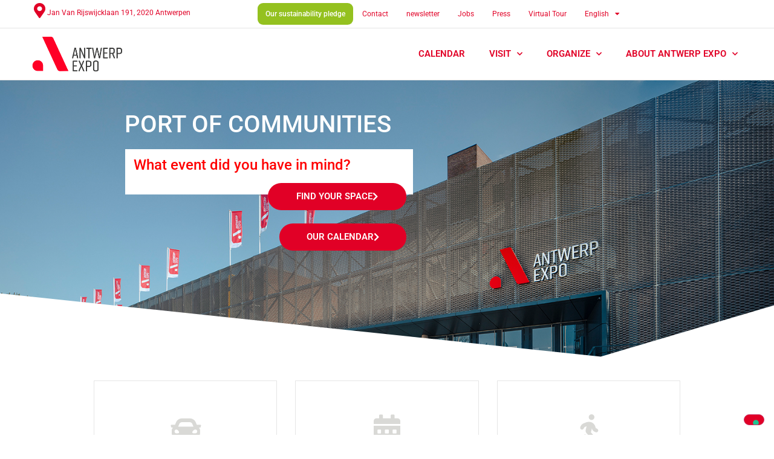

--- FILE ---
content_type: text/html; charset=UTF-8
request_url: https://www.antwerpexpo.be/en/
body_size: 19859
content:
<!DOCTYPE html>
<html lang="en-US">
<head>
	<meta charset="UTF-8">
	<meta name="viewport" content="width=device-width, initial-scale=1">
	<link rel="profile" href="https://gmpg.org/xfn/11">
				<script type="text/javascript" class="_iub_cs_skip">
				var _iub = _iub || {};
				_iub.csConfiguration = _iub.csConfiguration || {};
				_iub.csConfiguration.siteId = "2731714";
				_iub.csConfiguration.cookiePolicyId = "77235010";
			</script>
			<script class="_iub_cs_skip" src="https://cs.iubenda.com/autoblocking/2731714.js"></script>
			<link media="all" href="https://www.antwerpexpo.be/wp-content/assets/105/css/agg_3e7889fbcfe284621527468296c3e7bf.css" rel="stylesheet">
<title>Antwerp Expo | Port of communities</title>
	
	<link rel="alternate" hreflang="nl" href="https://www.antwerpexpo.be/">
<link rel="alternate" hreflang="en" href="https://www.antwerpexpo.be/en/">
<link rel="alternate" hreflang="fr" href="https://www.antwerpexpo.be/fr/">
<link rel="alternate" hreflang="x-default" href="https://www.antwerpexpo.be/">
<meta name="dc.title" content="Antwerp Expo | Port of communities">
<meta name="dc.description" content="Wilt u een internationaal congres organiseren of een exclusieve beurs? Antwerp Expo is d&eacute; ideale locatie voor al uw evenementen. ">
<meta name="dc.relation" content="https://www.antwerpexpo.be/en/">
<meta name="dc.source" content="https://www.antwerpexpo.be/en/">
<meta name="dc.language" content="en_US">
<meta name="description" content="Wilt u een internationaal congres organiseren of een exclusieve beurs? Antwerp Expo is d&eacute; ideale locatie voor al uw evenementen. ">
<meta name="robots" content="index, follow, max-snippet:-1, max-image-preview:large, max-video-preview:-1">
<link rel="canonical" href="https://www.antwerpexpo.be/en/">
<script id="website-schema" type="application/ld+json">{"@context":"https:\/\/schema.org","@type":"WebSite","name":"Antwerp Expo","alternateName":"Antwerp Expo","description":"Antwerp Expo","url":"https:\/\/www.antwerpexpo.be\/en\/"}</script>
<meta property="og:url" content="https://www.antwerpexpo.be/en/">
<meta property="og:site_name" content="Antwerp Expo">
<meta property="og:locale" content="en_US">
<meta property="og:locale:alternate" content="fr_FR">
<meta property="og:locale:alternate" content="nl_NL">
<meta property="og:type" content="website">
<meta property="og:title" content="Antwerp Expo | Port of communities">
<meta property="og:description" content="Wilt u een internationaal congres organiseren of een exclusieve beurs? Antwerp Expo is d&eacute; ideale locatie voor al uw evenementen. ">
<meta property="og:image" content="https://easyfairsassets.com/sites/105/2019/04/9P9A3981-Medium.jpg">
<meta property="og:image:secure_url" content="https://easyfairsassets.com/sites/105/2019/04/9P9A3981-Medium.jpg">
<meta property="og:image:width" content="1152">
<meta property="og:image:height" content="768">
<meta property="og:image:alt" content="Antwerp Expo gevel">
<meta name="twitter:card" content="summary">
<meta name="twitter:title" content="Antwerp Expo | Port of communities">
<meta name="twitter:description" content="Wilt u een internationaal congres organiseren of een exclusieve beurs? Antwerp Expo is d&eacute; ideale locatie voor al uw evenementen. ">
<meta name="twitter:image" content="https://easyfairsassets.com/sites/105/2019/04/9P9A3981-Medium.jpg">
<link rel="dns-prefetch" href="//cdn.iubenda.com">
<link rel="alternate" type="application/rss+xml" title="Antwerp Expo &raquo; Feed" href="https://www.antwerpexpo.be/en/feed/">
<link rel="alternate" type="application/rss+xml" title="Antwerp Expo &raquo; Comments Feed" href="https://www.antwerpexpo.be/en/comments/feed/">
<script type="application/ld+json">{"@context":"https:\/\/schema.org","@type":"Organization","name":"Antwerp Expo","url":"https:\/\/www.antwerpexpo.be\/wp","alternateName":"Antwerp Expo","description":"Antwerp Expo","logo":"https:\/\/easyfairsassets.com\/sites\/105\/2019\/01\/AntwerpExpo_General_Vertical.jpg","contactPoint":[{"@type":"ContactPoint","contactType":"customer support"}]}</script>
<script type="application/ld+json">{"@context":"https:\/\/schema.org","@type":"LocalBusiness","image":"https:\/\/easyfairsassets.com\/sites\/105\/2019\/01\/AntwerpExpo_General_Vertical.jpg","@id":"https:\/\/www.antwerpexpo.be\/wp","name":"Antwerp Expo","openingHoursSpecification":[{"@type":"OpeningHoursSpecification","opens":"00:00:00","closes":"00:00:00","dayOfWeek":"https:\/\/schema.org\/Monday"},{"@type":"OpeningHoursSpecification","opens":"00:00:00","closes":"00:00:00","dayOfWeek":"https:\/\/schema.org\/Monday"},{"@type":"OpeningHoursSpecification","opens":"00:00:00","closes":"00:00:00","dayOfWeek":"https:\/\/schema.org\/Tuesday"},{"@type":"OpeningHoursSpecification","opens":"00:00:00","closes":"00:00:00","dayOfWeek":"https:\/\/schema.org\/Tuesday"},{"@type":"OpeningHoursSpecification","opens":"00:00:00","closes":"00:00:00","dayOfWeek":"https:\/\/schema.org\/Wednesday"},{"@type":"OpeningHoursSpecification","opens":"00:00:00","closes":"00:00:00","dayOfWeek":"https:\/\/schema.org\/Wednesday"},{"@type":"OpeningHoursSpecification","opens":"00:00:00","closes":"00:00:00","dayOfWeek":"https:\/\/schema.org\/Thursday"},{"@type":"OpeningHoursSpecification","opens":"00:00:00","closes":"00:00:00","dayOfWeek":"https:\/\/schema.org\/Thursday"},{"@type":"OpeningHoursSpecification","opens":"00:00:00","closes":"00:00:00","dayOfWeek":"https:\/\/schema.org\/Friday"},{"@type":"OpeningHoursSpecification","opens":"00:00:00","closes":"00:00:00","dayOfWeek":"https:\/\/schema.org\/Friday"},{"@type":"OpeningHoursSpecification","opens":"00:00:00","closes":"00:00:00","dayOfWeek":"https:\/\/schema.org\/Saturday"},{"@type":"OpeningHoursSpecification","opens":"00:00:00","closes":"00:00:00","dayOfWeek":"https:\/\/schema.org\/Saturday"},{"@type":"OpeningHoursSpecification","opens":"00:00:00","closes":"00:00:00","dayOfWeek":"https:\/\/schema.org\/Sunday"},{"@type":"OpeningHoursSpecification","opens":"00:00:00","closes":"00:00:00","dayOfWeek":"https:\/\/schema.org\/Sunday"}]}</script>





















<link rel="stylesheet" id="elementor-post-6895-css" href="https://www.antwerpexpo.be/wp-content/assets/105/css/agg_single_38d7e313cbb4ad13cded08a9cfad00ed.css?ver=1767971043" media="all">










<link rel="stylesheet" id="elementor-post-5816-css" href="https://www.antwerpexpo.be/wp-content/assets/105/css/agg_single_53ed32ef9d19ddec14e75bebedf3cd85.css?ver=1767972045" media="all">
<link rel="stylesheet" id="elementor-post-8581-css" href="https://www.antwerpexpo.be/wp-content/assets/105/css/agg_single_f080ce37a3bb2a6008059083be63d864.css?ver=1767971509" media="all">
<link rel="stylesheet" id="elementor-post-4692-css" href="https://www.antwerpexpo.be/wp-content/assets/105/css/agg_single_463d772e7ca486430d405a39b8fa6f5b.css?ver=1767971509" media="all">
<link rel="stylesheet" id="elementor-post-21507-css" href="https://www.antwerpexpo.be/wp-content/assets/105/css/agg_single_d0cebd4aa378775dbd6320c095a95da6.css?ver=1767971509" media="all">
<link rel="stylesheet" id="elementor-gf-local-roboto-css" href="https://www.antwerpexpo.be/wp-content/assets/105/css/agg_single_cdc1f68df649249030f7aed63d370743.css?ver=1751022776" media="all">
<link rel="stylesheet" id="elementor-gf-local-robotoslab-css" href="https://www.antwerpexpo.be/wp-content/assets/105/css/agg_single_2aa11b8a7b042a98d151ca9abbe443e8.css?ver=1751022819" media="all">
<link rel="stylesheet" id="elementor-gf-local-barlow-css" href="https://www.antwerpexpo.be/wp-content/assets/105/css/agg_single_c3d827541090daf93fdb9854358f8837.css?ver=1751022846" media="all">
<link rel="stylesheet" id="elementor-gf-local-baijamjuree-css" href="https://www.antwerpexpo.be/wp-content/assets/105/css/agg_single_f6a138e9dc182b778094146c89f842d0.css?ver=1751022869" media="all">




<script type="text/javascript" class=" _iub_cs_skip" id="iubenda-head-inline-scripts-0">
var _iub = _iub || [];
_iub.csConfiguration = {"consentOnContinuedBrowsing":false,"floatingPreferencesButtonDisplay":"bottom-right","invalidateConsentWithoutLog":true,"lang":"en-GB","perPurposeConsent":true,"siteId":2731714,"whitelabel":false,"cookiePolicyId":77235010, "banner":{ "acceptButtonCaptionColor":"#FFFFFF","acceptButtonColor":"#FF0025","acceptButtonDisplay":true,"backgroundColor":"#FFFFFF","brandBackgroundColor":"#FFFFFF","brandTextColor":"#000000","closeButtonDisplay":false,"customizeButtonCaptionColor":"#4D4D4D","customizeButtonColor":"#DADADA","customizeButtonDisplay":true,"explicitWithdrawal":true,"fontSize":"12px","listPurposes":true,"position":"float-bottom-right","rejectButtonCaptionColor":"#4D4D4D","rejectButtonColor":"#DADADA","rejectButtonDisplay":true,"textColor":"#000000" }};
</script>
<script type="text/javascript" charset="UTF-8" async="" class=" _iub_cs_skip" src="//cdn.iubenda.com/cs/iubenda_cs.js?ver=3.12.4" id="iubenda-head-scripts-0-js"></script>
<script src="https://www.antwerpexpo.be/wp/wp-includes/js/jquery/jquery.min.js?ver=3.7.1" id="jquery-core-js"></script>
<script src="https://www.antwerpexpo.be/wp/wp-includes/js/jquery/jquery-migrate.min.js?ver=3.4.1" id="jquery-migrate-js"></script>
<script src="https://www.antwerpexpo.be/wp-content/assets/105/js/agg_single_d39303830f422c3218b06b84047a5e3c.js?ver=0.7.1" id="my-easyfairs-api-js"></script>
<script src="https://easyfairsassets.com/elassets/lib/font-awesome/js/v4-shims.min.js?ver=3.32.2" id="font-awesome-4-shim-js"></script>
<script src="https://www.antwerpexpo.be/wp-content/assets/105/js/agg_single_e5c0cd0b7db07be431e26714a3aea473.js?ver=v3.2.1" id="js-cookie-js"></script>
<link rel="https://api.w.org/" href="https://www.antwerpexpo.be/en/wp-json/">
<link rel="alternate" title="JSON" type="application/json" href="https://www.antwerpexpo.be/en/wp-json/wp/v2/pages/5816">
<link rel="EditURI" type="application/rsd+xml" title="RSD" href="https://www.antwerpexpo.be/wp/xmlrpc.php?rsd">
<link rel="shortlink" href="https://www.antwerpexpo.be/en/">
<link rel="alternate" title="oEmbed (JSON)" type="application/json+oembed" href="https://www.antwerpexpo.be/en/wp-json/oembed/1.0/embed?url=https%3A%2F%2Fwww.antwerpexpo.be%2Fen%2F">
<link rel="alternate" title="oEmbed (XML)" type="text/xml+oembed" href="https://www.antwerpexpo.be/en/wp-json/oembed/1.0/embed?url=https%3A%2F%2Fwww.antwerpexpo.be%2Fen%2F&amp;format=xml">
<meta name="generator" content="EasyFairs">
<meta name="generator" content="WPML ver:4.7.6 stt:38,1,4;">
<meta name="generator" content="Elementor 3.32.2; features: additional_custom_breakpoints; settings: css_print_method-external, google_font-enabled, font_display-auto">

			
			<link rel="icon" href="https://easyfairsassets.com/sites/105/2018/11/cropped-AntwerpExpo_general_RGB_white-09-1-32x32.png" sizes="32x32">
<link rel="icon" href="https://easyfairsassets.com/sites/105/2018/11/cropped-AntwerpExpo_general_RGB_white-09-1-192x192.png" sizes="192x192">
<link rel="apple-touch-icon" href="https://easyfairsassets.com/sites/105/2018/11/cropped-AntwerpExpo_general_RGB_white-09-1-180x180.png">
<meta name="msapplication-TileImage" content="https://easyfairsassets.com/sites/105/2018/11/cropped-AntwerpExpo_general_RGB_white-09-1-270x270.png">
        <!-- Google Tag Manager -->
                    <script>(function(w,d,s,l,i){w[l]=w[l]||[];w[l].push({'gtm.start':
                        new Date().getTime(),event:'gtm.js'});var f=d.getElementsByTagName(s)[0],
                    j=d.createElement(s),dl=l!='dataLayer'?'&l='+l:'';j.async=true;j.src=
                    'https://www.googletagmanager.com/gtm.js?id='+i+dl;f.parentNode.insertBefore(j,f);
                })(window,document,'script','dataLayer','GTM-MFCTRRZ');
            </script>
                    <script>(function(w,d,s,l,i){w[l]=w[l]||[];w[l].push({'gtm.start':
                    new Date().getTime(),event:'gtm.js'});var f=d.getElementsByTagName(s)[0],
                j=d.createElement(s),dl=l!='dataLayer'?'&l='+l:'';j.async=true;j.src=
                'https://www.googletagmanager.com/gtm.js?id='+i+dl;f.parentNode.insertBefore(j,f);
            })(window,document,'script','dataLayer','GTM-TLBPTT2');
        </script>
                <!-- End Google Tag Manager -->
        <!-- start Omniconvert.com code -->
<link rel="dns-prefetch" href="//app.omniconvert.com">
<script type="text/javascript">window._mktz=window._mktz||[];</script>
<script src="//cdn.omniconvert.com/js/v7d1144.js"></script>
<!-- end Omniconvert.com code -->		
		</head>
<body class="home wp-singular page-template page-template-elementor_header_footer page page-id-5816 wp-custom-logo wp-embed-responsive wp-theme-hello-elementor wp-child-theme-easyfairs hello-elementor-default elementor-default elementor-template-full-width elementor-kit-6895 elementor-page elementor-page-5816">

<!-- Google Tag Manager (noscript) -->
        <noscript><iframe src="https://www.googletagmanager.com/ns.html?id=GTM-TLBPTT2" height="0" width="0" style="display:none;visibility:hidden"></iframe></noscript>
<noscript><iframe src="https://www.googletagmanager.com/ns.html?id=GTM-MFCTRRZ" height="0" width="0" style="display:none;visibility:hidden"></iframe></noscript>
<!-- End Google Tag Manager (noscript) -->
<a class="skip-link screen-reader-text" href="#content">Skip to content</a>

		<header data-elementor-type="header" data-elementor-id="8581" class="elementor elementor-8581 elementor-8576 elementor-location-header" data-elementor-post-type="elementor_library">
			<div class="elementor-element elementor-element-80012a3 e-flex e-con-boxed e-con e-parent" data-id="80012a3" data-element_type="container">
					<div class="e-con-inner">
		<div class="elementor-element elementor-element-498e63b e-con-full e-flex e-con e-child" data-id="498e63b" data-element_type="container">
				<div class="elementor-element elementor-element-397f9dd elementor-view-default elementor-widget elementor-widget-icon" data-id="397f9dd" data-element_type="widget" data-widget_type="icon.default">
				<div class="elementor-widget-container">
							<div class="elementor-icon-wrapper">
			<a class="elementor-icon" href="https://goo.gl/maps/cnDjzcZUSiF2" target="_blank">
			<i aria-hidden="true" class="fas fa-map-marker-alt"></i>			</a>
		</div>
						</div>
				</div>
				<div class="elementor-element elementor-element-9dc6e17 elementor-widget elementor-widget-text-editor" data-id="9dc6e17" data-element_type="widget" data-widget_type="text-editor.default">
				<div class="elementor-widget-container">
									<p>Jan Van Rijswijcklaan 191, 2020 Antwerpen</p>
								</div>
				</div>
				</div>
		<div class="elementor-element elementor-element-95c3576 e-con-full e-flex e-con e-child" data-id="95c3576" data-element_type="container">
				<div class="elementor-element elementor-element-7158d0c elementor-nav-menu__align-end elementor-nav-menu--dropdown-none elementor-widget elementor-widget-nav-menu" data-id="7158d0c" data-element_type="widget" data-settings='{"layout":"horizontal","submenu_icon":{"value":"&lt;i class=\"fas fa-caret-down\" aria-hidden=\"true\"&gt;&lt;\/i&gt;","library":"fa-solid"}}' data-widget_type="nav-menu.default">
				<div class="elementor-widget-container">
								<nav aria-label="Menu" class="elementor-nav-menu--main elementor-nav-menu__container elementor-nav-menu--layout-horizontal e--pointer-underline e--animation-fade">
				<ul id="menu-1-7158d0c" class="elementor-nav-menu">
<li class="menu-item menu-item-type-post_type menu-item-object-page menu-item-13114"><a href="https://www.antwerpexpo.be/en/our-sustainability-pledge/" class="elementor-item">Our sustainability pledge</a></li>
</ul>			</nav>
						<nav class="elementor-nav-menu--dropdown elementor-nav-menu__container" aria-hidden="true">
				<ul id="menu-2-7158d0c" class="elementor-nav-menu">
<li class="menu-item menu-item-type-post_type menu-item-object-page menu-item-13114"><a href="https://www.antwerpexpo.be/en/our-sustainability-pledge/" class="elementor-item" tabindex="-1">Our sustainability pledge</a></li>
</ul>			</nav>
						</div>
				</div>
				<div class="elementor-element elementor-element-c63c564 elementor-nav-menu__align-end elementor-nav-menu--dropdown-mobile elementor-nav-menu__text-align-aside elementor-nav-menu--toggle elementor-nav-menu--burger elementor-widget elementor-widget-nav-menu" data-id="c63c564" data-element_type="widget" data-settings='{"layout":"horizontal","submenu_icon":{"value":"&lt;i class=\"fas fa-caret-down\" aria-hidden=\"true\"&gt;&lt;\/i&gt;","library":"fa-solid"},"toggle":"burger"}' data-widget_type="nav-menu.default">
				<div class="elementor-widget-container">
								<nav aria-label="Menu" class="elementor-nav-menu--main elementor-nav-menu__container elementor-nav-menu--layout-horizontal e--pointer-underline e--animation-fade">
				<ul id="menu-1-c63c564" class="elementor-nav-menu">
<li class="menu-item menu-item-type-post_type menu-item-object-page menu-item-4729"><a href="https://www.antwerpexpo.be/en/contact/" class="elementor-item">Contact</a></li>
<li class="menu-item menu-item-type-post_type menu-item-object-page menu-item-6362"><a href="https://www.antwerpexpo.be/en/nieuwsbrief/" class="elementor-item">newsletter</a></li>
<li class="menu-item menu-item-type-custom menu-item-object-custom menu-item-5789"><a target="_blank" href="https://jobs.easyfairs.be/" class="elementor-item">Jobs</a></li>
<li class="menu-item menu-item-type-post_type menu-item-object-page menu-item-4728"><a href="https://www.antwerpexpo.be/en/pers/" class="elementor-item">Press</a></li>
<li class="menu-item menu-item-type-custom menu-item-object-custom menu-item-7914"><a href="https://youreka-virtualtours.be/tours/easyfairs_antwerpexpo/?configuration=1&amp;lang=EN&amp;hideIntro=1" class="elementor-item">Virtual Tour</a></li>
<li class="menu-item wpml-ls-slot-37 wpml-ls-item wpml-ls-item-en wpml-ls-current-language wpml-ls-menu-item menu-item-type-wpml_ls_menu_item menu-item-object-wpml_ls_menu_item menu-item-has-children menu-item-wpml-ls-37-en">
<a href="https://www.antwerpexpo.be/en/" title="Switch to English" class="elementor-item"><span class="wpml-ls-native" lang="en">English</span></a>
<ul class="sub-menu elementor-nav-menu--dropdown">
	<li class="menu-item wpml-ls-slot-37 wpml-ls-item wpml-ls-item-nl wpml-ls-menu-item wpml-ls-first-item menu-item-type-wpml_ls_menu_item menu-item-object-wpml_ls_menu_item menu-item-wpml-ls-37-nl"><a href="https://www.antwerpexpo.be/" title="Switch to Nederlands" class="elementor-sub-item"><span class="wpml-ls-native" lang="nl">Nederlands</span></a></li>
	<li class="menu-item wpml-ls-slot-37 wpml-ls-item wpml-ls-item-fr wpml-ls-menu-item wpml-ls-last-item menu-item-type-wpml_ls_menu_item menu-item-object-wpml_ls_menu_item menu-item-wpml-ls-37-fr"><a href="https://www.antwerpexpo.be/fr/" title="Switch to Fran&ccedil;ais" class="elementor-sub-item"><span class="wpml-ls-native" lang="fr">Fran&ccedil;ais</span></a></li>
</ul>
</li>
</ul>			</nav>
					<div class="elementor-menu-toggle" role="button" tabindex="0" aria-label="Menu Toggle" aria-expanded="false">
			<i aria-hidden="true" role="presentation" class="elementor-menu-toggle__icon--open eicon-menu-bar"></i><i aria-hidden="true" role="presentation" class="elementor-menu-toggle__icon--close eicon-close"></i>		</div>
					<nav class="elementor-nav-menu--dropdown elementor-nav-menu__container" aria-hidden="true">
				<ul id="menu-2-c63c564" class="elementor-nav-menu">
<li class="menu-item menu-item-type-post_type menu-item-object-page menu-item-4729"><a href="https://www.antwerpexpo.be/en/contact/" class="elementor-item" tabindex="-1">Contact</a></li>
<li class="menu-item menu-item-type-post_type menu-item-object-page menu-item-6362"><a href="https://www.antwerpexpo.be/en/nieuwsbrief/" class="elementor-item" tabindex="-1">newsletter</a></li>
<li class="menu-item menu-item-type-custom menu-item-object-custom menu-item-5789"><a target="_blank" href="https://jobs.easyfairs.be/" class="elementor-item" tabindex="-1">Jobs</a></li>
<li class="menu-item menu-item-type-post_type menu-item-object-page menu-item-4728"><a href="https://www.antwerpexpo.be/en/pers/" class="elementor-item" tabindex="-1">Press</a></li>
<li class="menu-item menu-item-type-custom menu-item-object-custom menu-item-7914"><a href="https://youreka-virtualtours.be/tours/easyfairs_antwerpexpo/?configuration=1&amp;lang=EN&amp;hideIntro=1" class="elementor-item" tabindex="-1">Virtual Tour</a></li>
<li class="menu-item wpml-ls-slot-37 wpml-ls-item wpml-ls-item-en wpml-ls-current-language wpml-ls-menu-item menu-item-type-wpml_ls_menu_item menu-item-object-wpml_ls_menu_item menu-item-has-children menu-item-wpml-ls-37-en">
<a href="https://www.antwerpexpo.be/en/" title="Switch to English" class="elementor-item" tabindex="-1"><span class="wpml-ls-native" lang="en">English</span></a>
<ul class="sub-menu elementor-nav-menu--dropdown">
	<li class="menu-item wpml-ls-slot-37 wpml-ls-item wpml-ls-item-nl wpml-ls-menu-item wpml-ls-first-item menu-item-type-wpml_ls_menu_item menu-item-object-wpml_ls_menu_item menu-item-wpml-ls-37-nl"><a href="https://www.antwerpexpo.be/" title="Switch to Nederlands" class="elementor-sub-item" tabindex="-1"><span class="wpml-ls-native" lang="nl">Nederlands</span></a></li>
	<li class="menu-item wpml-ls-slot-37 wpml-ls-item wpml-ls-item-fr wpml-ls-menu-item wpml-ls-last-item menu-item-type-wpml_ls_menu_item menu-item-object-wpml_ls_menu_item menu-item-wpml-ls-37-fr"><a href="https://www.antwerpexpo.be/fr/" title="Switch to Fran&ccedil;ais" class="elementor-sub-item" tabindex="-1"><span class="wpml-ls-native" lang="fr">Fran&ccedil;ais</span></a></li>
</ul>
</li>
</ul>			</nav>
						</div>
				</div>
				</div>
					</div>
				</div>
				<section class="elementor-section elementor-top-section elementor-element elementor-element-28c3292 elementor-section-boxed elementor-section-height-default elementor-section-height-default" data-id="28c3292" data-element_type="section">
						<div class="elementor-container elementor-column-gap-default">
					<div class="elementor-column elementor-col-50 elementor-top-column elementor-element elementor-element-e6a128f" data-id="e6a128f" data-element_type="column">
			<div class="elementor-widget-wrap elementor-element-populated">
						<div class="elementor-element elementor-element-36b8566 elementor-widget elementor-widget-theme-site-logo elementor-widget-image" data-id="36b8566" data-element_type="widget" data-widget_type="theme-site-logo.default">
				<div class="elementor-widget-container">
											<a href="https://www.antwerpexpo.be/en/">
			<img fetchpriority="high" width="1226" height="501" src="https://easyfairsassets.com/sites/105/2018/11/cropped-AntwerpExpo_general_RGB-05-1.png" class="attachment-full size-full wp-image-4870" alt="" srcset="https://easyfairsassets.com/sites/105/2018/11/cropped-AntwerpExpo_general_RGB-05-1.png 1226w, https://easyfairsassets.com/sites/105/2018/11/cropped-AntwerpExpo_general_RGB-05-1-300x123.png 300w, https://easyfairsassets.com/sites/105/2018/11/cropped-AntwerpExpo_general_RGB-05-1-768x314.png 768w, https://easyfairsassets.com/sites/105/2018/11/cropped-AntwerpExpo_general_RGB-05-1-1024x418.png 1024w" sizes="(max-width: 1226px) 100vw, 1226px">				</a>
											</div>
				</div>
					</div>
		</div>
				<div class="elementor-column elementor-col-50 elementor-top-column elementor-element elementor-element-d0be36f" data-id="d0be36f" data-element_type="column">
			<div class="elementor-widget-wrap elementor-element-populated">
						<div class="elementor-element elementor-element-63d1693 elementor-nav-menu__align-end elementor-nav-menu--dropdown-mobile elementor-nav-menu__text-align-aside elementor-nav-menu--toggle elementor-nav-menu--burger elementor-widget elementor-widget-nav-menu" data-id="63d1693" data-element_type="widget" data-settings='{"submenu_icon":{"value":"&lt;i class=\"fas fa-chevron-down\" aria-hidden=\"true\"&gt;&lt;\/i&gt;","library":"fa-solid"},"layout":"horizontal","toggle":"burger"}' data-widget_type="nav-menu.default">
				<div class="elementor-widget-container">
								<nav aria-label="Menu" class="elementor-nav-menu--main elementor-nav-menu__container elementor-nav-menu--layout-horizontal e--pointer-underline e--animation-fade">
				<ul id="menu-1-63d1693" class="elementor-nav-menu">
<li class="menu-item menu-item-type-post_type menu-item-object-page menu-item-10767"><a href="https://www.antwerpexpo.be/en/calendar/" class="elementor-item">Calendar</a></li>
<li class="menu-item menu-item-type-custom menu-item-object-custom menu-item-has-children menu-item-10769">
<a href="/en/accessibility-parking/" class="elementor-item">Visit</a>
<ul class="sub-menu elementor-nav-menu--dropdown">
	<li class="menu-item menu-item-type-post_type menu-item-object-page menu-item-10770"><a href="https://www.antwerpexpo.be/en/accessibility-parking/" class="elementor-sub-item">Accessibility &amp; Parking</a></li>
	<li class="menu-item menu-item-type-post_type menu-item-object-page menu-item-10771"><a href="https://www.antwerpexpo.be/en/eten-drinken/" class="elementor-sub-item">Food &amp; Drinks</a></li>
	<li class="menu-item menu-item-type-post_type menu-item-object-page menu-item-10772"><a href="https://www.antwerpexpo.be/en/book-a-room-hotels/" class="elementor-sub-item">Hotels</a></li>
</ul>
</li>
<li class="menu-item menu-item-type-post_type menu-item-object-page menu-item-has-children menu-item-10773">
<a href="https://www.antwerpexpo.be/en/organize/" class="elementor-item">Organize</a>
<ul class="sub-menu elementor-nav-menu--dropdown">
	<li class="menu-item menu-item-type-custom menu-item-object-custom menu-item-has-children menu-item-10775">
<a class="elementor-sub-item">Find your space</a>
	<ul class="sub-menu elementor-nav-menu--dropdown">
		<li class="menu-item menu-item-type-post_type menu-item-object-page menu-item-12836"><a href="https://www.antwerpexpo.be/en/amuse/" class="elementor-sub-item">Amuse</a></li>
		<li class="menu-item menu-item-type-post_type menu-item-object-page menu-item-10778"><a href="https://www.antwerpexpo.be/en/avenue/" class="elementor-sub-item">Avenue</a></li>
		<li class="menu-item menu-item-type-post_type menu-item-object-page menu-item-10779"><a href="https://www.antwerpexpo.be/en/halls-ae/" class="elementor-sub-item">Halls</a></li>
		<li class="menu-item menu-item-type-post_type menu-item-object-page menu-item-10780"><a href="https://www.antwerpexpo.be/en/foyer-ae/" class="elementor-sub-item">Foyer</a></li>
		<li class="menu-item menu-item-type-post_type menu-item-object-page menu-item-10781"><a href="https://www.antwerpexpo.be/en/meeting-center-ae/" class="elementor-sub-item">Meeting Center</a></li>
	</ul>
</li>
	<li class="menu-item menu-item-type-post_type menu-item-object-page menu-item-10782"><a href="https://www.antwerpexpo.be/en/map/" class="elementor-sub-item">Map</a></li>
	<li class="menu-item menu-item-type-post_type menu-item-object-page menu-item-10783"><a href="https://www.antwerpexpo.be/en/catering-organisers/" class="elementor-sub-item">Catering organisers</a></li>
</ul>
</li>
<li class="menu-item menu-item-type-custom menu-item-object-custom menu-item-has-children menu-item-10787">
<a href="/en/news/" class="elementor-item">About Antwerp Expo</a>
<ul class="sub-menu elementor-nav-menu--dropdown">
	<li class="menu-item menu-item-type-post_type menu-item-object-page menu-item-21904"><a href="https://www.antwerpexpo.be/en/news/" class="elementor-sub-item">News</a></li>
	<li class="menu-item menu-item-type-post_type menu-item-object-page menu-item-10789"><a href="https://www.antwerpexpo.be/en/faq/" class="elementor-sub-item">FAQ</a></li>
	<li class="menu-item menu-item-type-post_type menu-item-object-page menu-item-10790"><a href="https://www.antwerpexpo.be/en/venues/" class="elementor-sub-item">Other locations</a></li>
</ul>
</li>
</ul>			</nav>
					<div class="elementor-menu-toggle" role="button" tabindex="0" aria-label="Menu Toggle" aria-expanded="false">
			<i aria-hidden="true" role="presentation" class="elementor-menu-toggle__icon--open eicon-menu-bar"></i><i aria-hidden="true" role="presentation" class="elementor-menu-toggle__icon--close eicon-close"></i>		</div>
					<nav class="elementor-nav-menu--dropdown elementor-nav-menu__container" aria-hidden="true">
				<ul id="menu-2-63d1693" class="elementor-nav-menu">
<li class="menu-item menu-item-type-post_type menu-item-object-page menu-item-10767"><a href="https://www.antwerpexpo.be/en/calendar/" class="elementor-item" tabindex="-1">Calendar</a></li>
<li class="menu-item menu-item-type-custom menu-item-object-custom menu-item-has-children menu-item-10769">
<a href="/en/accessibility-parking/" class="elementor-item" tabindex="-1">Visit</a>
<ul class="sub-menu elementor-nav-menu--dropdown">
	<li class="menu-item menu-item-type-post_type menu-item-object-page menu-item-10770"><a href="https://www.antwerpexpo.be/en/accessibility-parking/" class="elementor-sub-item" tabindex="-1">Accessibility &amp; Parking</a></li>
	<li class="menu-item menu-item-type-post_type menu-item-object-page menu-item-10771"><a href="https://www.antwerpexpo.be/en/eten-drinken/" class="elementor-sub-item" tabindex="-1">Food &amp; Drinks</a></li>
	<li class="menu-item menu-item-type-post_type menu-item-object-page menu-item-10772"><a href="https://www.antwerpexpo.be/en/book-a-room-hotels/" class="elementor-sub-item" tabindex="-1">Hotels</a></li>
</ul>
</li>
<li class="menu-item menu-item-type-post_type menu-item-object-page menu-item-has-children menu-item-10773">
<a href="https://www.antwerpexpo.be/en/organize/" class="elementor-item" tabindex="-1">Organize</a>
<ul class="sub-menu elementor-nav-menu--dropdown">
	<li class="menu-item menu-item-type-custom menu-item-object-custom menu-item-has-children menu-item-10775">
<a class="elementor-sub-item" tabindex="-1">Find your space</a>
	<ul class="sub-menu elementor-nav-menu--dropdown">
		<li class="menu-item menu-item-type-post_type menu-item-object-page menu-item-12836"><a href="https://www.antwerpexpo.be/en/amuse/" class="elementor-sub-item" tabindex="-1">Amuse</a></li>
		<li class="menu-item menu-item-type-post_type menu-item-object-page menu-item-10778"><a href="https://www.antwerpexpo.be/en/avenue/" class="elementor-sub-item" tabindex="-1">Avenue</a></li>
		<li class="menu-item menu-item-type-post_type menu-item-object-page menu-item-10779"><a href="https://www.antwerpexpo.be/en/halls-ae/" class="elementor-sub-item" tabindex="-1">Halls</a></li>
		<li class="menu-item menu-item-type-post_type menu-item-object-page menu-item-10780"><a href="https://www.antwerpexpo.be/en/foyer-ae/" class="elementor-sub-item" tabindex="-1">Foyer</a></li>
		<li class="menu-item menu-item-type-post_type menu-item-object-page menu-item-10781"><a href="https://www.antwerpexpo.be/en/meeting-center-ae/" class="elementor-sub-item" tabindex="-1">Meeting Center</a></li>
	</ul>
</li>
	<li class="menu-item menu-item-type-post_type menu-item-object-page menu-item-10782"><a href="https://www.antwerpexpo.be/en/map/" class="elementor-sub-item" tabindex="-1">Map</a></li>
	<li class="menu-item menu-item-type-post_type menu-item-object-page menu-item-10783"><a href="https://www.antwerpexpo.be/en/catering-organisers/" class="elementor-sub-item" tabindex="-1">Catering organisers</a></li>
</ul>
</li>
<li class="menu-item menu-item-type-custom menu-item-object-custom menu-item-has-children menu-item-10787">
<a href="/en/news/" class="elementor-item" tabindex="-1">About Antwerp Expo</a>
<ul class="sub-menu elementor-nav-menu--dropdown">
	<li class="menu-item menu-item-type-post_type menu-item-object-page menu-item-21904"><a href="https://www.antwerpexpo.be/en/news/" class="elementor-sub-item" tabindex="-1">News</a></li>
	<li class="menu-item menu-item-type-post_type menu-item-object-page menu-item-10789"><a href="https://www.antwerpexpo.be/en/faq/" class="elementor-sub-item" tabindex="-1">FAQ</a></li>
	<li class="menu-item menu-item-type-post_type menu-item-object-page menu-item-10790"><a href="https://www.antwerpexpo.be/en/venues/" class="elementor-sub-item" tabindex="-1">Other locations</a></li>
</ul>
</li>
</ul>			</nav>
						</div>
				</div>
					</div>
		</div>
					</div>
		</section>
				</header>
				<div data-elementor-type="wp-post" data-elementor-id="5816" class="elementor elementor-5816 elementor-10" data-elementor-post-type="page">
						<section class="elementor-section elementor-top-section elementor-element elementor-element-2e254df elementor-section-content-top elementor-section-height-min-height elementor-section-items-top elementor-section-boxed elementor-section-height-default" data-id="2e254df" data-element_type="section" data-settings='{"background_background":"video","shape_divider_bottom":"triangle-asymmetrical","shape_divider_bottom_negative":"yes","background_video_link":"https:\/\/youtu.be\/qLAovx-Wr7w"}'>
								<div class="elementor-background-video-container elementor-hidden-mobile" aria-hidden="true">
													<div class="elementor-background-video-embed"></div>
												</div>
									<div class="elementor-background-overlay"></div>
						<div class="elementor-shape elementor-shape-bottom" aria-hidden="true" data-negative="true">
			<svg xmlns="http://www.w3.org/2000/svg" viewbox="0 0 1000 100" preserveaspectratio="none">
	<path class="elementor-shape-fill" d="M737.9,94.7L0,0v100h1000V0L737.9,94.7z"></path>
</svg>		</div>
					<div class="elementor-container elementor-column-gap-default">
					<div class="elementor-column elementor-col-100 elementor-top-column elementor-element elementor-element-0fb9fa5 elementor-invisible" data-id="0fb9fa5" data-element_type="column" data-settings='{"background_background":"none","animation":"fadeIn"}'>
			<div class="elementor-widget-wrap elementor-element-populated">
						<div class="elementor-element elementor-element-c5005b4 elementor-widget elementor-widget-heading" data-id="c5005b4" data-element_type="widget" data-widget_type="heading.default">
				<div class="elementor-widget-container">
					<h1 class="elementor-heading-title elementor-size-default">PORT OF COMMUNITIES</h1>				</div>
				</div>
				<div class="elementor-element elementor-element-5f05d28 elementor-widget elementor-widget-heading" data-id="5f05d28" data-element_type="widget" data-widget_type="heading.default">
				<div class="elementor-widget-container">
					<h4 class="elementor-heading-title elementor-size-default">What event did you have in mind?</h4>				</div>
				</div>
				<div class="elementor-element elementor-element-b283a57 elementor-align-right elementor-widget elementor-widget-button" data-id="b283a57" data-element_type="widget" data-widget_type="button.default">
				<div class="elementor-widget-container">
									<div class="elementor-button-wrapper">
					<a class="elementor-button elementor-button-link elementor-size-sm" href="https://www.antwerpexpo.be/en/organize/">
						<span class="elementor-button-content-wrapper">
						<span class="elementor-button-icon">
				<i aria-hidden="true" class="fas fa-chevron-right"></i>			</span>
									<span class="elementor-button-text">find your space</span>
					</span>
					</a>
				</div>
								</div>
				</div>
				<div class="elementor-element elementor-element-3a661e1 elementor-align-right elementor-widget elementor-widget-button" data-id="3a661e1" data-element_type="widget" data-widget_type="button.default">
				<div class="elementor-widget-container">
									<div class="elementor-button-wrapper">
					<a class="elementor-button elementor-button-link elementor-size-sm" href="https://www.antwerpexpo.be/en/calendar/">
						<span class="elementor-button-content-wrapper">
						<span class="elementor-button-icon">
				<i aria-hidden="true" class="fas fa-chevron-right"></i>			</span>
									<span class="elementor-button-text">our calendar</span>
					</span>
					</a>
				</div>
								</div>
				</div>
					</div>
		</div>
					</div>
		</section>
				<section class="elementor-section elementor-top-section elementor-element elementor-element-8c48878 elementor-section-content-top elementor-section-boxed elementor-section-height-default elementor-section-height-default" data-id="8c48878" data-element_type="section" data-settings='{"background_background":"classic"}'>
						<div class="elementor-container elementor-column-gap-default">
					<div class="elementor-column elementor-col-100 elementor-top-column elementor-element elementor-element-7182e4e" data-id="7182e4e" data-element_type="column">
			<div class="elementor-widget-wrap elementor-element-populated">
						<section class="elementor-section elementor-inner-section elementor-element elementor-element-2771136 elementor-section-content-middle elementor-section-boxed elementor-section-height-default elementor-section-height-default" data-id="2771136" data-element_type="section">
						<div class="elementor-container elementor-column-gap-no">
					<div class="elementor-column elementor-col-33 elementor-inner-column elementor-element elementor-element-45b609b elementor-invisible" data-id="45b609b" data-element_type="column" data-settings='{"animation":"fadeInLeft","background_background":"classic"}'>
			<div class="elementor-widget-wrap elementor-element-populated">
						<div class="elementor-element elementor-element-e7d4336 elementor-view-default elementor-widget elementor-widget-icon" data-id="e7d4336" data-element_type="widget" data-widget_type="icon.default">
				<div class="elementor-widget-container">
							<div class="elementor-icon-wrapper">
			<div class="elementor-icon">
			<i aria-hidden="true" class="fas fa-car"></i>			</div>
		</div>
						</div>
				</div>
				<div class="elementor-element elementor-element-f276e2c elementor-widget elementor-widget-image-box" data-id="f276e2c" data-element_type="widget" data-widget_type="image-box.default">
				<div class="elementor-widget-container">
					<div class="elementor-image-box-wrapper"><div class="elementor-image-box-content">
<h3 class="elementor-image-box-title">Accessibility &amp; parking</h3>
<p class="elementor-image-box-description">Welcome to Antwerp</p>
</div></div>				</div>
				</div>
				<div class="elementor-element elementor-element-c7ae381 elementor-align-center elementor-widget elementor-widget-button" data-id="c7ae381" data-element_type="widget" data-widget_type="button.default">
				<div class="elementor-widget-container">
									<div class="elementor-button-wrapper">
					<a class="elementor-button elementor-button-link elementor-size-sm" href="https://www.antwerpexpo.be/en/accessibility-parking/">
						<span class="elementor-button-content-wrapper">
						<span class="elementor-button-icon">
				<i aria-hidden="true" class="fas fa-chevron-right"></i>			</span>
									<span class="elementor-button-text">easy accessibility</span>
					</span>
					</a>
				</div>
								</div>
				</div>
					</div>
		</div>
				<div class="elementor-column elementor-col-33 elementor-inner-column elementor-element elementor-element-3d2f509 elementor-invisible" data-id="3d2f509" data-element_type="column" data-settings='{"animation":"zoomIn","background_background":"classic"}'>
			<div class="elementor-widget-wrap elementor-element-populated">
						<div class="elementor-element elementor-element-8f8a047 elementor-view-default elementor-widget elementor-widget-icon" data-id="8f8a047" data-element_type="widget" data-widget_type="icon.default">
				<div class="elementor-widget-container">
							<div class="elementor-icon-wrapper">
			<div class="elementor-icon">
			<i aria-hidden="true" class="fas fa-calendar-alt"></i>			</div>
		</div>
						</div>
				</div>
				<div class="elementor-element elementor-element-da8bacf elementor-widget elementor-widget-image-box" data-id="da8bacf" data-element_type="widget" data-widget_type="image-box.default">
				<div class="elementor-widget-container">
					<div class="elementor-image-box-wrapper"><div class="elementor-image-box-content">
<h3 class="elementor-image-box-title">Your event with us?</h3>
<p class="elementor-image-box-description">Discover our multi-format event location</p>
</div></div>				</div>
				</div>
				<div class="elementor-element elementor-element-e1d61d8 elementor-align-center elementor-widget elementor-widget-button" data-id="e1d61d8" data-element_type="widget" data-widget_type="button.default">
				<div class="elementor-widget-container">
									<div class="elementor-button-wrapper">
					<a class="elementor-button elementor-button-link elementor-size-sm" href="https://www.antwerpexpo.be/en/organize/">
						<span class="elementor-button-content-wrapper">
						<span class="elementor-button-icon">
				<i aria-hidden="true" class="fas fa-chevron-right"></i>			</span>
									<span class="elementor-button-text">discover our spaces</span>
					</span>
					</a>
				</div>
								</div>
				</div>
					</div>
		</div>
				<div class="elementor-column elementor-col-33 elementor-inner-column elementor-element elementor-element-4c42e74 elementor-invisible" data-id="4c42e74" data-element_type="column" data-settings='{"animation":"fadeInRight","background_background":"classic"}'>
			<div class="elementor-widget-wrap elementor-element-populated">
						<div class="elementor-element elementor-element-aaa47af elementor-view-default elementor-widget elementor-widget-icon" data-id="aaa47af" data-element_type="widget" data-widget_type="icon.default">
				<div class="elementor-widget-container">
							<div class="elementor-icon-wrapper">
			<a class="elementor-icon" href="http://360.antwerpexpo.be" target="_blank">
			<i aria-hidden="true" class="fas fa-walking"></i>			</a>
		</div>
						</div>
				</div>
				<div class="elementor-element elementor-element-23a5d3e elementor-widget elementor-widget-image-box" data-id="23a5d3e" data-element_type="widget" data-widget_type="image-box.default">
				<div class="elementor-widget-container">
					<div class="elementor-image-box-wrapper"><div class="elementor-image-box-content">
<h3 class="elementor-image-box-title"><a href="https://youreka-virtualtours.be/tours/easyfairs_antwerpexpo/?lang=en" target="_blank">Visit us in 360&deg;</a></h3>
<p class="elementor-image-box-description">Walk virtually through our location</p>
</div></div>				</div>
				</div>
				<div class="elementor-element elementor-element-b9ce1bc elementor-align-center elementor-widget elementor-widget-button" data-id="b9ce1bc" data-element_type="widget" data-widget_type="button.default">
				<div class="elementor-widget-container">
									<div class="elementor-button-wrapper">
					<a class="elementor-button elementor-button-link elementor-size-sm" href="http://360.antwerpexpo.be" target="_blank">
						<span class="elementor-button-content-wrapper">
						<span class="elementor-button-icon">
				<i aria-hidden="true" class="fas fa-chevron-right"></i>			</span>
									<span class="elementor-button-text">virtual tour</span>
					</span>
					</a>
				</div>
								</div>
				</div>
					</div>
		</div>
					</div>
		</section>
					</div>
		</div>
					</div>
		</section>
		<div class="elementor-element elementor-element-5c69e7e elementor-hidden-desktop elementor-hidden-tablet elementor-hidden-mobile e-flex e-con-boxed e-con e-parent" data-id="5c69e7e" data-element_type="container">
					<div class="e-con-inner">
		<div class="elementor-element elementor-element-c89bdb9 e-flex e-con-boxed e-con e-child" data-id="c89bdb9" data-element_type="container" data-settings='{"background_background":"classic"}'>
					<div class="e-con-inner">
				<div class="elementor-element elementor-element-09c98f3 elementor-widget elementor-widget-text-editor" data-id="09c98f3" data-element_type="widget" data-widget_type="text-editor.default">
				<div class="elementor-widget-container">
									<p><em>Are you experiencing hindrance due to the event taking place today at Antwerp Expo? Please let us know. Together we will look for an appropriate solution.</em></p>
								</div>
				</div>
				<div class="elementor-element elementor-element-a2bd5cc elementor-widget elementor-widget-button" data-id="a2bd5cc" data-element_type="widget" data-widget_type="button.default">
				<div class="elementor-widget-container">
									<div class="elementor-button-wrapper">
					<a class="elementor-button elementor-button-link elementor-size-sm" href="#elementor-action%3Aaction%3Dpopup%3Aopen%26settings%3DeyJpZCI6MjExOTYsInRvZ2dsZSI6ZmFsc2V9">
						<span class="elementor-button-content-wrapper">
									<span class="elementor-button-text">report</span>
					</span>
					</a>
				</div>
								</div>
				</div>
					</div>
				</div>
					</div>
				</div>
				<section class="elementor-section elementor-top-section elementor-element elementor-element-9734973 elementor-section-boxed elementor-section-height-default elementor-section-height-default" data-id="9734973" data-element_type="section" data-settings='{"background_background":"classic"}'>
						<div class="elementor-container elementor-column-gap-default">
					<div class="elementor-column elementor-col-100 elementor-top-column elementor-element elementor-element-b2b2fba" data-id="b2b2fba" data-element_type="column">
			<div class="elementor-widget-wrap elementor-element-populated">
						<div class="elementor-element elementor-element-7360d9d elementor-widget elementor-widget-heading" data-id="7360d9d" data-element_type="widget" data-widget_type="heading.default">
				<div class="elementor-widget-container">
					<h1 class="elementor-heading-title elementor-size-default"><a href="http://l">Calendar </a></h1>				</div>
				</div>
				<div class="elementor-element elementor-element-29d7396 elementor-widget elementor-widget-heading" data-id="29d7396" data-element_type="widget" data-widget_type="heading.default">
				<div class="elementor-widget-container">
					<h2 class="elementor-heading-title elementor-size-default">Discover our planned events</h2>				</div>
				</div>
				<div class="elementor-element elementor-element-cd252a4 elementor-widget elementor-widget-text-editor" data-id="cd252a4" data-element_type="widget" data-widget_type="text-editor.default">
				<div class="elementor-widget-container">
									<p>Do you want to know which event takes place in Antwerp Expo? And if there is nothing else to do on the day you want to organize your company party?<br>Check this overview.</p>
								</div>
				</div>
				<div class="elementor-element elementor-element-d18d94a elementor-grid-3 elementor-grid-tablet-2 elementor-grid-mobile-1 elementor-card-shadow-yes elementor-posts__hover-gradient elementor-widget elementor-widget-posts" data-id="d18d94a" data-element_type="widget" data-settings='{"cards_event_columns":"3","cards_event_columns_tablet":"2","cards_event_columns_mobile":"1","cards_event_row_gap":{"unit":"px","size":35,"sizes":[]},"cards_event_row_gap_tablet":{"unit":"px","size":"","sizes":[]},"cards_event_row_gap_mobile":{"unit":"px","size":"","sizes":[]}}' data-widget_type="posts.cards_event">
				<div class="elementor-widget-container">
							<div class="elementor-posts-container elementor-posts elementor-posts--skin-cards_event elementor-grid" role="list">
		<!--fwp-loop-->
        <div class="efv-event">
            <div class="efv-event__image" style="background-image:url(https://easyfairsassets.com/sites/105/2018/12/bouw-en-reno-website-800x600-1-768x576.png)">
                <div class="efv-event__date">
                    <div class="efv-event-date">
                        <div class="efv-event-date__days">
                                                            <div class="efv-event-date__day">17</div>
                                <div class="efv-event-date__day-separator">&#10095;</div>
                                <div class="efv-event-date__day">25</div>
                            
                        </div>
                        <div class="efv-event-date__month">Jan 2026</div>
                    </div>
                </div>
                            </div>
            <div class="efv-event__body">
                <div class="efv-event-body">
                    <small style="color: #ddd;">
                        &amp;nbsp

                    </small>
                    <h3 class="efv-event-body__title">
                        Bouw&amp;reno                    </h3>
                                    </div>
            </div>
            <div class="efv-event__actions">
                                    <a href="https://www.bouwreno.be/tickets/" target="_blank" class="efv-event-actions__action efv-event-actions__action--ticket" style="border:2px solid #e10026">Tickets</a>
                                <a href="https://www.bouwreno.be/nl" target="_blank" class="efv-event-actions__action efv-event-actions__action--website" style="background-color:#e10026">Website</a>
            </div>
        </div>
                <div class="efv-event">
            <div class="efv-event__image" style="background-image:url(https://easyfairsassets.com/sites/105/2019/01/Ontwerp-zonder-titel-2.jpg)">
                <div class="efv-event__date">
                    <div class="efv-event-date">
                        <div class="efv-event-date__days">
                                                            <div class="efv-event-date__day">30</div>
                                <div class="efv-event-date__day-separator">&#10095;</div>
                                <div class="efv-event-date__day">01</div>
                            
                        </div>
                        <div class="efv-event-date__month">Jan 2026</div>
                    </div>
                </div>
                            </div>
            <div class="efv-event__body">
                <div class="efv-event-body">
                    <small style="color: #ddd;">
                        &amp;nbsp

                    </small>
                    <h3 class="efv-event-body__title">
                        Holiday Expo                    </h3>
                                    </div>
            </div>
            <div class="efv-event__actions">
                                    <a href="https://vakantieexpo25.tickoweb.be/closed" target="_blank" class="efv-event-actions__action efv-event-actions__action--ticket" style="border:2px solid #e10026">Tickets</a>
                                <a href="https://vakantie-expo.be/" target="_blank" class="efv-event-actions__action efv-event-actions__action--website" style="background-color:#e10026">Website</a>
            </div>
        </div>
                <div class="efv-event">
            <div class="efv-event__image" style="background-image:url(https://easyfairsassets.com/sites/105/2023/12/day-of-beauty-header-2024-768x336.jpg)">
                <div class="efv-event__date">
                    <div class="efv-event-date">
                        <div class="efv-event-date__days">
                                                            <div class="efv-event-date__day">07</div>
                                <div class="efv-event-date__day-separator">&#10095;</div>
                                <div class="efv-event-date__day">08</div>
                            
                        </div>
                        <div class="efv-event-date__month">Feb 2026</div>
                    </div>
                </div>
                            </div>
            <div class="efv-event__body">
                <div class="efv-event-body">
                    <small style="color: #ddd;">
                        &amp;nbsp

                    </small>
                    <h3 class="efv-event-body__title">
                        Day Of Beauty                    </h3>
                                    </div>
            </div>
            <div class="efv-event__actions">
                                <a href="https://dayofbeauty.eu/" target="_blank" class="efv-event-actions__action efv-event-actions__action--website" style="background-color:#e10026">Website</a>
            </div>
        </div>
                <div class="efv-event">
            <div class="efv-event__image" style="background-image:url(https://easyfairsassets.com/sites/105/2019/01/motorhome-salon-2026-768x512.jpg)">
                <div class="efv-event__date">
                    <div class="efv-event-date">
                        <div class="efv-event-date__days">
                                                            <div class="efv-event-date__day">28</div>
                                <div class="efv-event-date__day-separator">&#10095;</div>
                                <div class="efv-event-date__day">01</div>
                            
                        </div>
                        <div class="efv-event-date__month">Feb 2026</div>
                    </div>
                </div>
                            </div>
            <div class="efv-event__body">
                <div class="efv-event-body">
                    <small style="color: #ddd;">
                        &amp;nbsp

                    </small>
                    <h3 class="efv-event-body__title">
                        Secondhand Motorhome Salon                    </h3>
                                    </div>
            </div>
            <div class="efv-event__actions">
                                    <a href="https://baai-concept.fairtix.io/p/2026-motorhomesalon-antwerpen" target="_blank" class="efv-event-actions__action efv-event-actions__action--ticket" style="border:2px solid #e10026">Tickets</a>
                                <a href="http://www.motorhomesalon.be/" target="_blank" class="efv-event-actions__action efv-event-actions__action--website" style="background-color:#e10026">Website</a>
            </div>
        </div>
                <div class="efv-event">
            <div class="efv-event__image" style="background-image:url(https://easyfairsassets.com/sites/105/2019/01/FCC_Antwerpen_2025-_banner_800x600-768x576.png)">
                <div class="efv-event__date">
                    <div class="efv-event-date">
                        <div class="efv-event-date__days">
                                                            <div class="efv-event-date__day">13</div>
                                <div class="efv-event-date__day-separator">&#10095;</div>
                                <div class="efv-event-date__day">15</div>
                            
                        </div>
                        <div class="efv-event-date__month">Mar 2026</div>
                    </div>
                </div>
                            </div>
            <div class="efv-event__body">
                <div class="efv-event-body">
                    <small style="color: #ddd;">
                        &amp;nbsp

                    </small>
                    <h3 class="efv-event-body__title">
                        Antwerp Collection Cars                    </h3>
                                    </div>
            </div>
            <div class="efv-event__actions">
                                    <a href="https://www.antwerpclassicsalon.be/en/buy-your-tickets-online/" target="_blank" class="efv-event-actions__action efv-event-actions__action--ticket" style="border:2px solid #e10026">Tickets</a>
                                <a href="https://www.flanderscollectioncars.be/" target="_blank" class="efv-event-actions__action efv-event-actions__action--website" style="background-color:#e10026">Website</a>
            </div>
        </div>
                <div class="efv-event">
            <div class="efv-event__image" style="background-image:url(https://easyfairsassets.com/sites/105/2019/01/MAI_Thumbnails-800x600-1-768x576.jpg)">
                <div class="efv-event__date">
                    <div class="efv-event-date">
                        <div class="efv-event-date__days">
                                                            <div class="efv-event-date__day">25</div>
                                <div class="efv-event-date__day-separator">&#10095;</div>
                                <div class="efv-event-date__day">26</div>
                            
                        </div>
                        <div class="efv-event-date__month">Mar 2026</div>
                    </div>
                </div>
                                    <div class="efv-event__category">
                        Vakbeurs                    </div>
                            </div>
            <div class="efv-event__body">
                <div class="efv-event-body">
                    <small style="color: #ddd;">
                        &amp;nbsp

                    </small>
                    <h3 class="efv-event-body__title">
                        Maintenance                    </h3>
                                    </div>
            </div>
            <div class="efv-event__actions">
                                    <a href="Maintenance%20%7C%20Pumps%20&amp;%20Valves%202024%20(visitcloud.com)" target="_blank" class="efv-event-actions__action efv-event-actions__action--ticket" style="border:2px solid #e10026">Tickets</a>
                                <a href="https://www.maintenance-expo.be/en/" target="_blank" class="efv-event-actions__action efv-event-actions__action--website" style="background-color:#e10026">Website</a>
            </div>
        </div>
        		</div>
		
						</div>
				</div>
				<section class="elementor-section elementor-inner-section elementor-element elementor-element-aa9ce39 elementor-section-boxed elementor-section-height-default elementor-section-height-default" data-id="aa9ce39" data-element_type="section">
						<div class="elementor-container elementor-column-gap-default">
					<div class="elementor-column elementor-col-33 elementor-inner-column elementor-element elementor-element-1ae46bb" data-id="1ae46bb" data-element_type="column">
			<div class="elementor-widget-wrap">
							</div>
		</div>
				<div class="elementor-column elementor-col-33 elementor-inner-column elementor-element elementor-element-9e27b38" data-id="9e27b38" data-element_type="column">
			<div class="elementor-widget-wrap elementor-element-populated">
						<div class="elementor-element elementor-element-e978d18 elementor-align-center elementor-widget elementor-widget-button" data-id="e978d18" data-element_type="widget" data-widget_type="button.default">
				<div class="elementor-widget-container">
									<div class="elementor-button-wrapper">
					<a class="elementor-button elementor-button-link elementor-size-sm" href="https://www.antwerpexpo.be/en/calendar/">
						<span class="elementor-button-content-wrapper">
						<span class="elementor-button-icon">
				<i aria-hidden="true" class="fas fa-chevron-right"></i>			</span>
									<span class="elementor-button-text">View all events &gt;</span>
					</span>
					</a>
				</div>
								</div>
				</div>
					</div>
		</div>
				<div class="elementor-column elementor-col-33 elementor-inner-column elementor-element elementor-element-04ca85a" data-id="04ca85a" data-element_type="column">
			<div class="elementor-widget-wrap">
							</div>
		</div>
					</div>
		</section>
					</div>
		</div>
					</div>
		</section>
		<div class="elementor-element elementor-element-59f8537 e-flex e-con-boxed e-con e-parent" data-id="59f8537" data-element_type="container">
					<div class="e-con-inner">
		<div class="elementor-element elementor-element-cff421a e-con-full e-flex e-con e-child" data-id="cff421a" data-element_type="container">
				<div class="elementor-element elementor-element-584eae6 elementor-widget elementor-widget-video" data-id="584eae6" data-element_type="widget" data-settings='{"video_type":"vimeo","autoplay":"yes","play_on_mobile":"yes","loop":"yes","show_image_overlay":"yes","image_overlay":{"url":"https:\/\/easyfairsassets.com\/sites\/105\/2025\/01\/AE24_SubsidieplanSchermen_2-1.jpg","id":21852,"size":"","alt":"","source":"library"}}' data-widget_type="video.default">
				<div class="elementor-widget-container">
							<div class="elementor-wrapper elementor-open-inline">
			<iframe class="elementor-video-iframe _iub_cs_activate" allowfullscreen allow="clipboard-write" title="vimeo Video Player" src="//cdn.iubenda.com/cookie_solution/empty.html" suppressedsrc="https://player.vimeo.com/video/1048897489?color&amp;autopause=0&amp;loop=1&amp;muted=0&amp;title=0&amp;portrait=0&amp;byline=0#t=" data-iub-purposes="3"></iframe>				<div class="elementor-custom-embed-image-overlay" style="background-image: url(https://easyfairsassets.com/sites/105/2025/01/AE24_SubsidieplanSchermen_2-1.jpg);">
																<div class="elementor-custom-embed-play" role="button" aria-label="Play Video" tabindex="0">
							<i aria-hidden="true" class="eicon-play"></i>						</div>
									</div>
					</div>
						</div>
				</div>
				</div>
		<div class="elementor-element elementor-element-bb700bc e-con-full e-flex e-con e-child" data-id="bb700bc" data-element_type="container" data-settings='{"background_background":"classic"}'>
				<div class="elementor-element elementor-element-c65b57d elementor-widget elementor-widget-text-editor" data-id="c65b57d" data-element_type="widget" data-widget_type="text-editor.default">
				<div class="elementor-widget-container">
									<h3>Antwerp Expo Invests in Digital Signage and Wayfinding</h3>
<p>The digital transformation has several aspects, including the installation of eight indoor and outdoor LCD digital signage screens, five indoor LCD movable totems, and a mobility platform for better way-finding tailored to visitors, exhibitors, and organisers. The latter is being implemented in collaboration with Youreka! The total investment is &euro;150,000, with VisitFlanders contributing &euro;62,800 in support of this trajectory.</p>
								</div>
				</div>
				<div class="elementor-element elementor-element-5758e15 elementor-align-center elementor-widget elementor-widget-button" data-id="5758e15" data-element_type="widget" data-widget_type="button.default">
				<div class="elementor-widget-container">
									<div class="elementor-button-wrapper">
					<a class="elementor-button elementor-button-link elementor-size-sm" href="https://www.antwerpexpo.be/en/antwerp-expo-invests-in-digital-signage-and-wayfinding/">
						<span class="elementor-button-content-wrapper">
									<span class="elementor-button-text">Read more</span>
					</span>
					</a>
				</div>
								</div>
				</div>
				</div>
					</div>
				</div>
				<section class="elementor-section elementor-top-section elementor-element elementor-element-7c58966 elementor-section-boxed elementor-section-height-default elementor-section-height-default" data-id="7c58966" data-element_type="section" data-settings='{"background_background":"classic"}'>
						<div class="elementor-container elementor-column-gap-default">
					<div class="elementor-column elementor-col-100 elementor-top-column elementor-element elementor-element-8fcaf73" data-id="8fcaf73" data-element_type="column">
			<div class="elementor-widget-wrap elementor-element-populated">
						<section class="elementor-section elementor-inner-section elementor-element elementor-element-897e180 elementor-section-boxed elementor-section-height-default elementor-section-height-default" data-id="897e180" data-element_type="section">
						<div class="elementor-container elementor-column-gap-default">
					<div class="elementor-column elementor-col-100 elementor-inner-column elementor-element elementor-element-b2e6332" data-id="b2e6332" data-element_type="column">
			<div class="elementor-widget-wrap elementor-element-populated">
						<div class="elementor-element elementor-element-8b7282f elementor-widget elementor-widget-text-editor" data-id="8b7282f" data-element_type="widget" data-widget_type="text-editor.default">
				<div class="elementor-widget-container">
									<h1 class="elementor-heading-title elementor-size-default elementor-inline-editing pen" style="text-align: center;" contenteditable="true" data-elementor-setting-key="title" data-pen-placeholder="Hier typen...">News</h1>
								</div>
				</div>
					</div>
		</div>
					</div>
		</section>
				<div class="elementor-element elementor-element-35ccb47 elementor-grid-2 elementor-grid-tablet-2 elementor-grid-mobile-1 elementor-posts--thumbnail-top elementor-card-shadow-yes elementor-posts__hover-gradient elementor-widget elementor-widget-posts" data-id="35ccb47" data-element_type="widget" data-settings='{"cards_columns":"2","cards_row_gap":{"unit":"px","size":"31","sizes":[]},"cards_columns_tablet":"2","cards_columns_mobile":"1","cards_row_gap_tablet":{"unit":"px","size":"","sizes":[]},"cards_row_gap_mobile":{"unit":"px","size":"","sizes":[]}}' data-widget_type="posts.cards">
				<div class="elementor-widget-container">
							<div class="elementor-posts-container elementor-posts elementor-posts--skin-cards elementor-grid" role="list">
				<article class="elementor-post elementor-grid-item post-21856 post type-post status-publish format-standard has-post-thumbnail hentry category-news-en" role="listitem">
			<div class="elementor-post__card">
				<a class="elementor-post__thumbnail__link" href="https://www.antwerpexpo.be/en/antwerp-expo-invests-in-digital-signage-and-wayfinding/" tabindex="-1"><div class="elementor-post__thumbnail"><img decoding="async" width="800" height="450" src="https://easyfairsassets.com/sites/105/2025/01/AE24_SubsidieplanSchermen_2-1024x576.jpg" class="attachment-large size-large wp-image-21836" alt="" srcset="https://easyfairsassets.com/sites/105/2025/01/AE24_SubsidieplanSchermen_2-1024x576.jpg 1024w, https://easyfairsassets.com/sites/105/2025/01/AE24_SubsidieplanSchermen_2-300x169.jpg 300w, https://easyfairsassets.com/sites/105/2025/01/AE24_SubsidieplanSchermen_2-768x432.jpg 768w, https://easyfairsassets.com/sites/105/2025/01/AE24_SubsidieplanSchermen_2-1536x864.jpg 1536w, https://easyfairsassets.com/sites/105/2025/01/AE24_SubsidieplanSchermen_2.jpg 1920w" sizes="(max-width: 800px) 100vw, 800px"></div></a>
				<div class="elementor-post__badge">News</div>
				<div class="elementor-post__text">
				<h2 class="elementor-post__title">
			<a href="https://www.antwerpexpo.be/en/antwerp-expo-invests-in-digital-signage-and-wayfinding/">
				Antwerp Expo Invests in Digital Signage and Wayfinding			</a>
		</h2>
		
		<a class="elementor-post__read-more" href="https://www.antwerpexpo.be/en/antwerp-expo-invests-in-digital-signage-and-wayfinding/" aria-label="Read more about Antwerp Expo Invests in Digital Signage and Wayfinding" tabindex="-1">
			Read more &raquo; 		</a>

				</div>
					</div>
		</article>
				<article class="elementor-post elementor-grid-item post-21069 post type-post status-publish format-standard has-post-thumbnail hentry category-news-en" role="listitem">
			<div class="elementor-post__card">
				<a class="elementor-post__thumbnail__link" href="https://www.antwerpexpo.be/en/discover-our-autumn-filled-with-parties/" tabindex="-1"><div class="elementor-post__thumbnail"><img decoding="async" width="800" height="534" src="https://easyfairsassets.com/sites/105/2024/07/Top_2000_Singalong_FD_082-1024x683.jpg" class="attachment-large size-large wp-image-21045" alt="Dansen en zingen op de JOEfm Singalong Party" srcset="https://easyfairsassets.com/sites/105/2024/07/Top_2000_Singalong_FD_082-1024x683.jpg 1024w, https://easyfairsassets.com/sites/105/2024/07/Top_2000_Singalong_FD_082-300x200.jpg 300w, https://easyfairsassets.com/sites/105/2024/07/Top_2000_Singalong_FD_082-768x512.jpg 768w, https://easyfairsassets.com/sites/105/2024/07/Top_2000_Singalong_FD_082-1536x1024.jpg 1536w, https://easyfairsassets.com/sites/105/2024/07/Top_2000_Singalong_FD_082.jpg 1920w" sizes="(max-width: 800px) 100vw, 800px"></div></a>
				<div class="elementor-post__badge">News</div>
				<div class="elementor-post__text">
				<h2 class="elementor-post__title">
			<a href="https://www.antwerpexpo.be/en/discover-our-autumn-filled-with-parties/">
				Discover our autumn filled with parties			</a>
		</h2>
		
		<a class="elementor-post__read-more" href="https://www.antwerpexpo.be/en/discover-our-autumn-filled-with-parties/" aria-label="Read more about Discover our autumn filled with parties" tabindex="-1">
			Read more &raquo; 		</a>

				</div>
					</div>
		</article>
				</div>
		
						</div>
				</div>
				<div class="elementor-element elementor-element-0c4f719 elementor-align-center elementor-widget elementor-widget-button" data-id="0c4f719" data-element_type="widget" data-widget_type="button.default">
				<div class="elementor-widget-container">
									<div class="elementor-button-wrapper">
					<a class="elementor-button elementor-button-link elementor-size-sm" href="https://www.antwerpexpo.be/en/news/" target="_blank">
						<span class="elementor-button-content-wrapper">
						<span class="elementor-button-icon">
				<i aria-hidden="true" class="fas fa-chevron-right"></i>			</span>
									<span class="elementor-button-text">SHOW ME ALL ARTICLES</span>
					</span>
					</a>
				</div>
								</div>
				</div>
					</div>
		</div>
					</div>
		</section>
				</div>
				<footer data-elementor-type="footer" data-elementor-id="4692" class="elementor elementor-4692 elementor-35 elementor-location-footer" data-elementor-post-type="elementor_library">
					<section class="elementor-section elementor-top-section elementor-element elementor-element-62fe0cfa elementor-section-boxed elementor-section-height-default elementor-section-height-default" data-id="62fe0cfa" data-element_type="section" data-settings='{"background_background":"classic"}'>
						<div class="elementor-container elementor-column-gap-default">
					<footer class="elementor-column elementor-col-50 elementor-top-column elementor-element elementor-element-4fbf5abd" data-id="4fbf5abd" data-element_type="column">
			<div class="elementor-widget-wrap elementor-element-populated">
						<section class="elementor-section elementor-inner-section elementor-element elementor-element-23851113 elementor-section-content-top elementor-section-boxed elementor-section-height-default elementor-section-height-default" data-id="23851113" data-element_type="section">
						<div class="elementor-container elementor-column-gap-wider">
					<div class="elementor-column elementor-col-25 elementor-inner-column elementor-element elementor-element-7dafcd5e" data-id="7dafcd5e" data-element_type="column">
			<div class="elementor-widget-wrap elementor-element-populated">
						<div class="elementor-element elementor-element-4937fdb elementor-align-left elementor-icon-list--layout-traditional elementor-list-item-link-full_width elementor-widget elementor-widget-icon-list" data-id="4937fdb" data-element_type="widget" data-widget_type="icon-list.default">
				<div class="elementor-widget-container">
							<ul class="elementor-icon-list-items">
							<li class="elementor-icon-list-item">
											<a href="https://www.antwerpexpo.be/en/calendar/">

											<span class="elementor-icon-list-text">Calendar</span>
											</a>
									</li>
								<li class="elementor-icon-list-item">
											<a href="https://www.antwerpexpo.be/en/accessibility-parking/">

											<span class="elementor-icon-list-text">Parking</span>
											</a>
									</li>
								<li class="elementor-icon-list-item">
											<a href="https://www.antwerpexpo.be/en/eten-drinken/">

											<span class="elementor-icon-list-text">Food &amp; beverage</span>
											</a>
									</li>
								<li class="elementor-icon-list-item">
											<a href="https://www.antwerpexpo.be/en/faq/">

											<span class="elementor-icon-list-text">FAQ</span>
											</a>
									</li>
						</ul>
						</div>
				</div>
					</div>
		</div>
				<div class="elementor-column elementor-col-25 elementor-inner-column elementor-element elementor-element-73294ec7" data-id="73294ec7" data-element_type="column">
			<div class="elementor-widget-wrap elementor-element-populated">
						<div class="elementor-element elementor-element-4641a1ee elementor-align-left elementor-icon-list--layout-traditional elementor-list-item-link-full_width elementor-widget elementor-widget-icon-list" data-id="4641a1ee" data-element_type="widget" data-widget_type="icon-list.default">
				<div class="elementor-widget-container">
							<ul class="elementor-icon-list-items">
							<li class="elementor-icon-list-item">
											<a href="https://www.antwerpexpo.be/en/meeting-center-ae/">

											<span class="elementor-icon-list-text">Meeting Center</span>
											</a>
									</li>
								<li class="elementor-icon-list-item">
											<a href="https://www.antwerpexpo.be/en/foyer-ae/">

											<span class="elementor-icon-list-text">Foyer</span>
											</a>
									</li>
								<li class="elementor-icon-list-item">
											<a href="https://www.antwerpexpo.be/en/halls-ae/">

											<span class="elementor-icon-list-text">Halls</span>
											</a>
									</li>
								<li class="elementor-icon-list-item">
											<a href="https://www.antwerpexpo.be/en/avenue/">

												<span class="elementor-icon-list-icon">
							<i aria-hidden="true" class="fas fa-check"></i>						</span>
										<span class="elementor-icon-list-text">Avenue</span>
											</a>
									</li>
						</ul>
						</div>
				</div>
					</div>
		</div>
				<div class="elementor-column elementor-col-25 elementor-inner-column elementor-element elementor-element-ad220ab" data-id="ad220ab" data-element_type="column">
			<div class="elementor-widget-wrap elementor-element-populated">
						<div class="elementor-element elementor-element-2079128b elementor-align-left elementor-icon-list--layout-traditional elementor-list-item-link-full_width elementor-widget elementor-widget-icon-list" data-id="2079128b" data-element_type="widget" data-widget_type="icon-list.default">
				<div class="elementor-widget-container">
							<ul class="elementor-icon-list-items">
							<li class="elementor-icon-list-item">
											<a href="https://www.antwerpexpo.be/en/venues/">

											<span class="elementor-icon-list-text">Other venues</span>
											</a>
									</li>
								<li class="elementor-icon-list-item">
											<a href="https://www.antwerpexpo.be/en/contact/">

											<span class="elementor-icon-list-text">Contact</span>
											</a>
									</li>
								<li class="elementor-icon-list-item">
											<a href="https://www.antwerpexpo.be/en/pers/">

											<span class="elementor-icon-list-text">Press</span>
											</a>
									</li>
						</ul>
						</div>
				</div>
					</div>
		</div>
				<div class="elementor-column elementor-col-25 elementor-inner-column elementor-element elementor-element-76a2a103" data-id="76a2a103" data-element_type="column">
			<div class="elementor-widget-wrap elementor-element-populated">
						<div class="elementor-element elementor-element-1b674dad elementor-align-left elementor-icon-list--layout-traditional elementor-list-item-link-full_width elementor-widget elementor-widget-icon-list" data-id="1b674dad" data-element_type="widget" data-widget_type="icon-list.default">
				<div class="elementor-widget-container">
							<ul class="elementor-icon-list-items">
							<li class="elementor-icon-list-item">
											<a href="https://www.facebook.com/Antwerp-Expo-266623874046591/" target="_blank">

												<span class="elementor-icon-list-icon">
							<i aria-hidden="true" class="fab fa-facebook"></i>						</span>
										<span class="elementor-icon-list-text"></span>
											</a>
									</li>
								<li class="elementor-icon-list-item">
											<a href="https://www.linkedin.com/showcase/antwerp_expo/" target="_blank">

												<span class="elementor-icon-list-icon">
							<i aria-hidden="true" class="fab fa-linkedin"></i>						</span>
										<span class="elementor-icon-list-text"></span>
											</a>
									</li>
						</ul>
						</div>
				</div>
					</div>
		</div>
					</div>
		</section>
					</div>
		</footer>
				<div class="elementor-column elementor-col-50 elementor-top-column elementor-element elementor-element-bc6ad9f" data-id="bc6ad9f" data-element_type="column" data-settings='{"background_background":"classic"}'>
			<div class="elementor-widget-wrap elementor-element-populated">
						<div class="elementor-element elementor-element-9518183 elementor-widget elementor-widget-text-editor" data-id="9518183" data-element_type="widget" data-widget_type="text-editor.default">
				<div class="elementor-widget-container">
									<h5 style="text-align: left;"><strong>Want to be the first to know what&rsquo;s going on here?</strong></h5>
<p style="text-align: left;">You&rsquo;re damn right: just subscribe to our newsletter and we&rsquo;ll keep you updated.</p>
								</div>
				</div>
				<div class="elementor-element elementor-element-50542d1 elementor-widget elementor-widget-button" data-id="50542d1" data-element_type="widget" data-widget_type="button.default">
				<div class="elementor-widget-container">
									<div class="elementor-button-wrapper">
					<a class="elementor-button elementor-button-link elementor-size-sm" href="https://www.antwerpexpo.be/en/nieuwsbrief/">
						<span class="elementor-button-content-wrapper">
						<span class="elementor-button-icon">
				<i aria-hidden="true" class="fas fa-arrow-right"></i>			</span>
									<span class="elementor-button-text">Subscribe to our newsletter</span>
					</span>
					</a>
				</div>
								</div>
				</div>
					</div>
		</div>
					</div>
		</section>
				<section class="elementor-section elementor-top-section elementor-element elementor-element-37fb727 elementor-section-boxed elementor-section-height-default elementor-section-height-default" data-id="37fb727" data-element_type="section" data-settings='{"background_background":"classic"}'>
						<div class="elementor-container elementor-column-gap-default">
					<div class="elementor-column elementor-col-100 elementor-top-column elementor-element elementor-element-127acac" data-id="127acac" data-element_type="column">
			<div class="elementor-widget-wrap elementor-element-populated">
						<section class="elementor-section elementor-inner-section elementor-element elementor-element-6af6517 elementor-section-content-middle elementor-section-boxed elementor-section-height-default elementor-section-height-default" data-id="6af6517" data-element_type="section" data-settings='{"background_background":"classic"}'>
						<div class="elementor-container elementor-column-gap-default">
					<div class="elementor-column elementor-col-25 elementor-inner-column elementor-element elementor-element-0de3159" data-id="0de3159" data-element_type="column">
			<div class="elementor-widget-wrap elementor-element-populated">
						<div class="elementor-element elementor-element-af20e92 elementor-widget elementor-widget-image" data-id="af20e92" data-element_type="widget" data-widget_type="image.default">
				<div class="elementor-widget-container">
																<a href="https://www.antwerpexpo.be">
							<img width="100" height="43" src="https://easyfairsassets.com/sites/105/2018/08/antwerpexpologo2.png" class="attachment-large size-large wp-image-4157" alt="Antwerp Expo logo">								</a>
															</div>
				</div>
					</div>
		</div>
				<div class="elementor-column elementor-col-25 elementor-inner-column elementor-element elementor-element-c721ca2" data-id="c721ca2" data-element_type="column">
			<div class="elementor-widget-wrap elementor-element-populated">
						<div class="elementor-element elementor-element-5367ca8 elementor-widget elementor-widget-image" data-id="5367ca8" data-element_type="widget" data-widget_type="image.default">
				<div class="elementor-widget-container">
															<img width="57" height="99" src="https://easyfairsassets.com/sites/105/2018/08/Logo-greatplacetowork.png" class="attachment-large size-large wp-image-5770" alt="Great Place To Work logo">															</div>
				</div>
					</div>
		</div>
				<div class="elementor-column elementor-col-25 elementor-inner-column elementor-element elementor-element-29eb6a0" data-id="29eb6a0" data-element_type="column">
			<div class="elementor-widget-wrap elementor-element-populated">
						<div class="elementor-element elementor-element-1823bc9 elementor-widget elementor-widget-image" data-id="1823bc9" data-element_type="widget" data-widget_type="image.default">
				<div class="elementor-widget-container">
																<a href="https://www.febelux.com/" target="_blank">
							<img width="700" height="300" src="https://easyfairsassets.com/sites/105/2018/08/Febelux-Proud-Member-Logo.png" class="attachment-large size-large wp-image-11945" alt="Febelux Proud Member Logo" srcset="https://easyfairsassets.com/sites/105/2018/08/Febelux-Proud-Member-Logo.png 700w, https://easyfairsassets.com/sites/105/2018/08/Febelux-Proud-Member-Logo-300x129.png 300w" sizes="(max-width: 700px) 100vw, 700px">								</a>
															</div>
				</div>
					</div>
		</div>
				<div class="elementor-column elementor-col-25 elementor-inner-column elementor-element elementor-element-f636cb7" data-id="f636cb7" data-element_type="column">
			<div class="elementor-widget-wrap elementor-element-populated">
						<div class="elementor-element elementor-element-2fe71ed elementor-widget elementor-widget-heading" data-id="2fe71ed" data-element_type="widget" data-widget_type="heading.default">
				<div class="elementor-widget-container">
					<h3 class="elementor-heading-title elementor-size-default"><a href="https://www.easyfairs.com" target="_blank">Made with &#10084; by Easyfairs</a></h3>				</div>
				</div>
					</div>
		</div>
					</div>
		</section>
					</div>
		</div>
					</div>
		</section>
				<section class="elementor-section elementor-top-section elementor-element elementor-element-3a97e16 elementor-section-boxed elementor-section-height-default elementor-section-height-default" data-id="3a97e16" data-element_type="section" data-settings='{"background_background":"classic"}'>
						<div class="elementor-container elementor-column-gap-default">
					<div class="elementor-column elementor-col-100 elementor-top-column elementor-element elementor-element-65ef9f2" data-id="65ef9f2" data-element_type="column">
			<div class="elementor-widget-wrap elementor-element-populated">
						<section class="elementor-section elementor-inner-section elementor-element elementor-element-fbb0bd9 elementor-section-content-middle elementor-section-height-min-height elementor-section-boxed elementor-section-height-default" data-id="fbb0bd9" data-element_type="section">
						<div class="elementor-container elementor-column-gap-default">
					<div class="elementor-column elementor-col-50 elementor-inner-column elementor-element elementor-element-0806d80" data-id="0806d80" data-element_type="column">
			<div class="elementor-widget-wrap elementor-element-populated">
						<div class="elementor-element elementor-element-4f0b050 elementor-widget elementor-widget-heading" data-id="4f0b050" data-element_type="widget" data-widget_type="heading.default">
				<div class="elementor-widget-container">
					<p class="elementor-heading-title elementor-size-default">&copy; Easyfairs Group</p>				</div>
				</div>
					</div>
		</div>
				<div class="elementor-column elementor-col-50 elementor-inner-column elementor-element elementor-element-4840f5a" data-id="4840f5a" data-element_type="column">
			<div class="elementor-widget-wrap elementor-element-populated">
						<div class="elementor-element elementor-element-77a42ae elementor-widget elementor-widget-text-editor" data-id="77a42ae" data-element_type="widget" data-widget_type="text-editor.default">
				<div class="elementor-widget-container">
									<p style="text-align: right;"><a href="https://www.easyfairsgroup.com/general-terms-conditions/" target="_blank" rel="noopener">General conditions</a> | <a href="https://easyfairsassets.com/sites/105/2020/05/Internal-Rules-2024_Antwerp-Expo.pdf" target="_blank" rel="noopener">Internal Rules</a> | <a href="https://www.easyfairsgroup.com/privacy-policy/" target="_blank" rel="noopener">Privacy Policy</a>|&nbsp;<a href="https://www.iubenda.com/privacy-policy/77235010/cookie-policy" target="_blank" rel="noopener">Cookies</a></p>
								</div>
				</div>
					</div>
		</div>
					</div>
		</section>
					</div>
		</div>
					</div>
		</section>
				</footer>
		
<script type="speculationrules">
{"prefetch":[{"source":"document","where":{"and":[{"href_matches":"\/en\/*"},{"not":{"href_matches":["\/wp\/wp-*.php","\/wp\/wp-admin\/*","\/wp-content\/uploads\/sites\/105\/*","\/wp-content\/*","\/wp-content\/plugins\/*","\/wp-content\/themes\/easyfairs\/*","\/wp-content\/themes\/hello-elementor\/*","\/en\/*\\?(.+)"]}},{"not":{"selector_matches":"a[rel~=\"nofollow\"]"}},{"not":{"selector_matches":".no-prefetch, .no-prefetch a"}}]},"eagerness":"conservative"}]}
</script>

        <script type="text/javascript">
            
            (function() {
                // First, track UTM parameters
                function getQueryParam(name) {
                    const urlParams = new URLSearchParams(window.location.search);
                    return urlParams.get(name);
                }

                function compressValue(value) {
                    if (!value) return '';
                    try {
                        const decodedValue = decodeURIComponent(value);
                        return decodedValue;
                    } catch (e) {
                        return value;
                    }
                }

                function saveLeadSource() {
                    // Get UTM source first
                    const currentUtmSource = compressValue(getQueryParam('utm_source'));
                    
                    // Only proceed if we have a source
                    if (!currentUtmSource) {
                        return;
                    }

                    const cookies = document.cookie.split('; ');
                    const existingCookie = cookies.find(c => {
                        if (!c.startsWith('lenix_utms=')) return false;
                        try {
                            const cookieData = JSON.parse(decodeURIComponent(c.split('=')[1]));
                            return cookieData.lenix_utm_source !== currentUtmSource;
                        } catch (e) {
                            return false;
                        }
                    });
                    
                    // If utm_source is different, save the new one
                    if (!existingCookie) {
                        return;
                    }

                    // Get UTM params without compression
                    const data = {
                        lenix_utm_source: currentUtmSource,
                        lenix_utm_medium: compressValue(getQueryParam('utm_medium')),
                        lenix_utm_campaign: compressValue(getQueryParam('utm_campaign')),
                        lenix_utm_term: compressValue(getQueryParam('utm_term')),
                        lenix_utm_content: compressValue(getQueryParam('utm_content')),
                        lenix_referrer: compressValue(document.referrer),
                        lenix_d: Math.floor(Date.now() / 1000)
                    };

                    // Remove empty values
                    Object.keys(data).forEach(key => {
                        if (!data[key]) delete data[key];
                    });

                    try {
                        const cookieValue = encodeURIComponent(JSON.stringify(data));
                        document.cookie = `lenix_utms=${cookieValue}; path=/; max-age=2592000`;
                        
                        if (window.location.hostname === 'localhost') {
                        }
                    } catch (e) {
                    }
                }

                // New function to track first landing page
                function trackFirstVisit() {
                    // Check if first visit is already tracked
                    // add initial_referrer
                    if (document.cookie.includes('lenix_first_visit=')) {
                        return;
                    }

                    const firstVisitData = {
                        landing_page: window.location.href,
                        landing_page_title: document.title,
                        first_visit_time: Math.floor(Date.now() / 1000),
                        initial_referrer: document.referrer ? document.referrer : 'Direct'
                    };

                    try {
                        const cookieValue = encodeURIComponent(JSON.stringify(firstVisitData));
                        // Set cookie to expire in 30 days
                        document.cookie = `lenix_first_visit=${cookieValue}; path=/; max-age=2592000`;
                        
                        if (window.location.hostname === 'localhost') {
                        }
                    } catch (e) {
                        console.error('Error saving first visit data:', e);
                    }
                }

                // Run both tracking functions
                saveLeadSource();
                trackFirstVisit();
            })();
        </script>
        		<div data-elementor-type="popup" data-elementor-id="21160" class="elementor elementor-21160 elementor-location-popup" data-elementor-settings='{"a11y_navigation":"yes","timing":[]}' data-elementor-post-type="elementor_library">
			<div class="elementor-element elementor-element-416cbff7 e-flex e-con-boxed e-con e-parent" data-id="416cbff7" data-element_type="container">
					<div class="e-con-inner">
				<div class="elementor-element elementor-element-540b14ff elementor-widget elementor-widget-text-editor" data-id="540b14ff" data-element_type="widget" data-widget_type="text-editor.default">
				<div class="elementor-widget-container">
									<p><em>Ervaar je hinder door het event dat vandaag plaatsvindt in Antwerp Expo? Laat het ons weten. Samen gaan we op zoek naar een gepaste oplossing. </em></p>								</div>
				</div>
				<div class="elementor-element elementor-element-12c938f2 elementor-button-align-stretch elementor-widget elementor-widget-form" data-id="12c938f2" data-element_type="widget" data-settings='{"step_next_label":"Next","step_previous_label":"Previous","button_width":"100","step_type":"number_text","step_icon_shape":"circle"}' data-widget_type="form.default">
				<div class="elementor-widget-container">
							<form class="elementor-form" method="post" name="Klachtenform events" aria-label="Klachtenform events">
			<input type="hidden" name="post_id" value="21160">
			<input type="hidden" name="form_id" value="12c938f2">
			<input type="hidden" name="referer_title" value="">

							<input type="hidden" name="queried_id" value="5816">
			
			<div class="elementor-form-fields-wrapper elementor-labels-above">
								<div class="elementor-field-type-text elementor-field-group elementor-column elementor-field-group-name elementor-col-50 elementor-field-required elementor-mark-required">
												<label for="form-field-name" class="elementor-field-label">
								Naam							</label>
														<input size="1" type="text" name="form_fields[name]" id="form-field-name" class="elementor-field elementor-size-sm  elementor-field-textual" required="required">
											</div>
								<div class="elementor-field-type-email elementor-field-group elementor-column elementor-field-group-email elementor-col-50 elementor-field-required elementor-mark-required">
												<label for="form-field-email" class="elementor-field-label">
								E-mail							</label>
														<input size="1" type="email" name="form_fields[email]" id="form-field-email" class="elementor-field elementor-size-sm  elementor-field-textual" required="required">
											</div>
								<div class="elementor-field-type-text elementor-field-group elementor-column elementor-field-group-melding elementor-col-100 elementor-field-required elementor-mark-required">
												<label for="form-field-melding" class="elementor-field-label">
								Waarover gaat jouw melding?							</label>
														<input size="1" type="text" name="form_fields[melding]" id="form-field-melding" class="elementor-field elementor-size-sm  elementor-field-textual" required="required">
											</div>
								<div class="elementor-field-type-textarea elementor-field-group elementor-column elementor-field-group-message elementor-col-100 elementor-field-required elementor-mark-required">
												<label for="form-field-message" class="elementor-field-label">
								Geef meer informatie							</label>
						<textarea class="elementor-field-textual elementor-field  elementor-size-sm" name="form_fields[message]" id="form-field-message" rows="4" required="required"></textarea>				</div>
								<div class="elementor-field-type-checkbox elementor-field-group elementor-column elementor-field-group-contact elementor-col-100">
					<div class="elementor-field-subgroup  "><span class="elementor-field-option"><input type="checkbox" value="Mogen wij u later contacteren over deze klacht?" id="form-field-contact-0" name="form_fields[contact]"> <label for="form-field-contact-0">Mogen wij u later contacteren over deze klacht?</label></span></div>				</div>
								<div class="elementor-field-type-recaptcha elementor-field-group elementor-column elementor-field-group-field_47a415b elementor-col-100">
					<div class="elementor-field" id="form-field-field_47a415b"><div class="elementor-g-recaptcha" data-sitekey="6LcU124UAAAAACQVObvXamKQJkWicfQUQW9aTdHD" data-type="v2_checkbox" data-theme="light" data-size="normal"></div></div>				</div>
								<div class="elementor-field-group elementor-column elementor-field-type-submit elementor-col-100 e-form__buttons">
					<button class="elementor-button elementor-size-sm" type="submit">
						<span class="elementor-button-content-wrapper">
																						<span class="elementor-button-text">Verstuur</span>
													</span>
					</button>
				</div>
			</div>
		</form>
						</div>
				</div>
					</div>
				</div>
				</div>
				<div data-elementor-type="popup" data-elementor-id="21196" class="elementor elementor-21196 elementor-21160 elementor-location-popup" data-elementor-settings='{"a11y_navigation":"yes","timing":[]}' data-elementor-post-type="elementor_library">
			<div class="elementor-element elementor-element-416cbff7 e-flex e-con-boxed e-con e-parent" data-id="416cbff7" data-element_type="container">
					<div class="e-con-inner">
				<div class="elementor-element elementor-element-540b14ff elementor-widget elementor-widget-text-editor" data-id="540b14ff" data-element_type="widget" data-widget_type="text-editor.default">
				<div class="elementor-widget-container">
									<p><em>Are you experiencing hindrance due to the event taking place today at Antwerp Expo? Please let us know. Together we will look for an appropriate solution.</em></p>
								</div>
				</div>
				<div class="elementor-element elementor-element-12c938f2 elementor-button-align-stretch elementor-widget elementor-widget-form" data-id="12c938f2" data-element_type="widget" data-settings='{"step_next_label":"Next","step_previous_label":"Previous","button_width":"100","step_type":"number_text","step_icon_shape":"circle"}' data-widget_type="form.default">
				<div class="elementor-widget-container">
							<form class="elementor-form" method="post" name="Complaint form events" aria-label="Complaint form events">
			<input type="hidden" name="post_id" value="21196">
			<input type="hidden" name="form_id" value="12c938f2">
			<input type="hidden" name="referer_title" value="">

							<input type="hidden" name="queried_id" value="5816">
			
			<div class="elementor-form-fields-wrapper elementor-labels-above">
								<div class="elementor-field-type-text elementor-field-group elementor-column elementor-field-group-name elementor-col-50 elementor-field-required elementor-mark-required">
												<label for="form-field-name" class="elementor-field-label">
								Name							</label>
														<input size="1" type="text" name="form_fields[name]" id="form-field-name" class="elementor-field elementor-size-sm  elementor-field-textual" required="required">
											</div>
								<div class="elementor-field-type-email elementor-field-group elementor-column elementor-field-group-email elementor-col-50 elementor-field-required elementor-mark-required">
												<label for="form-field-email" class="elementor-field-label">
								E-mail							</label>
														<input size="1" type="email" name="form_fields[email]" id="form-field-email" class="elementor-field elementor-size-sm  elementor-field-textual" required="required">
											</div>
								<div class="elementor-field-type-text elementor-field-group elementor-column elementor-field-group-melding elementor-col-100 elementor-field-required elementor-mark-required">
												<label for="form-field-melding" class="elementor-field-label">
								What is your report about?							</label>
														<input size="1" type="text" name="form_fields[melding]" id="form-field-melding" class="elementor-field elementor-size-sm  elementor-field-textual" required="required">
											</div>
								<div class="elementor-field-type-textarea elementor-field-group elementor-column elementor-field-group-message elementor-col-100 elementor-field-required elementor-mark-required">
												<label for="form-field-message" class="elementor-field-label">
								Please provide more information							</label>
						<textarea class="elementor-field-textual elementor-field  elementor-size-sm" name="form_fields[message]" id="form-field-message" rows="4" required="required"></textarea>				</div>
								<div class="elementor-field-type-checkbox elementor-field-group elementor-column elementor-field-group-contact elementor-col-100">
					<div class="elementor-field-subgroup  "><span class="elementor-field-option"><input type="checkbox" value="May we contact you later about this report?" id="form-field-contact-0" name="form_fields[contact]"> <label for="form-field-contact-0">May we contact you later about this report?</label></span></div>				</div>
								<div class="elementor-field-type-recaptcha elementor-field-group elementor-column elementor-field-group-field_47a415b elementor-col-100">
					<div class="elementor-field" id="form-field-field_47a415b"><div class="elementor-g-recaptcha" data-sitekey="6LcU124UAAAAACQVObvXamKQJkWicfQUQW9aTdHD" data-type="v2_checkbox" data-theme="light" data-size="normal"></div></div>				</div>
								<div class="elementor-field-group elementor-column elementor-field-type-submit elementor-col-100 e-form__buttons">
					<button class="elementor-button elementor-size-sm" type="submit">
						<span class="elementor-button-content-wrapper">
																						<span class="elementor-button-text">Send</span>
													</span>
					</button>
				</div>
			</div>
		</form>
						</div>
				</div>
					</div>
				</div>
				</div>
				<div data-elementor-type="popup" data-elementor-id="21507" class="elementor elementor-21507 elementor-21498 elementor-location-popup" data-elementor-settings='{"entrance_animation":"slideInRight","exit_animation":"slideInRight","prevent_close_on_background_click":"yes","entrance_animation_duration":{"unit":"px","size":1.2,"sizes":[]},"a11y_navigation":"yes","triggers":{"page_load_delay":2,"page_load":"yes"},"timing":{"times_times":1,"times_period":"session","times_count":"close","times":"yes","schedule_start_date":"2024-11-15 10:35","schedule_end_date":"2024-11-21 16:00","schedule":"yes","schedule_timezone":"site","schedule_server_datetime":"2026-01-20 21:39:30"}}' data-elementor-post-type="elementor_library">
			<div class="elementor-element elementor-element-a91f0 e-flex e-con-boxed e-con e-parent" data-id="a91f0" data-element_type="container" data-settings='{"background_background":"classic"}'>
					<div class="e-con-inner">
				<div class="elementor-element elementor-element-42ec6709 elementor-align-center elementor-widget elementor-widget-button" data-id="42ec6709" data-element_type="widget" data-widget_type="button.default">
				<div class="elementor-widget-container">
									<div class="elementor-button-wrapper">
					<a class="elementor-button elementor-button-link elementor-size-sm" href="https://register.visitcloud.com/survey/3bmaym93nfpw9/?utm_medium=referral&amp;utm_source=banner&amp;utm_campaign=REF_be-conv--2024-&amp;utm_content=antwerpexpopopup&amp;utm_term=DIG&amp;actioncode=EAAY1000">
						<span class="elementor-button-content-wrapper">
						<span class="elementor-button-icon">
				<i aria-hidden="true" class="fas fa-long-arrow-alt-right"></i>			</span>
									<span class="elementor-button-text">Register here</span>
					</span>
					</a>
				</div>
								</div>
				</div>
					</div>
				</div>
				</div>
					<script>
				const lazyloadRunObserver = () => {
					const lazyloadBackgrounds = document.querySelectorAll( `.e-con.e-parent:not(.e-lazyloaded)` );
					const lazyloadBackgroundObserver = new IntersectionObserver( ( entries ) => {
						entries.forEach( ( entry ) => {
							if ( entry.isIntersecting ) {
								let lazyloadBackground = entry.target;
								if( lazyloadBackground ) {
									lazyloadBackground.classList.add( 'e-lazyloaded' );
								}
								lazyloadBackgroundObserver.unobserve( entry.target );
							}
						});
					}, { rootMargin: '200px 0px 200px 0px' } );
					lazyloadBackgrounds.forEach( ( lazyloadBackground ) => {
						lazyloadBackgroundObserver.observe( lazyloadBackground );
					} );
				};
				const events = [
					'DOMContentLoaded',
					'elementor/lazyload/observe',
				];
				events.forEach( ( event ) => {
					document.addEventListener( event, lazyloadRunObserver );
				} );
			</script>
			
<link rel="stylesheet" id="elementor-post-21160-css" href="https://www.antwerpexpo.be/wp-content/assets/105/css/agg_single_a5626d892945dedf39d756d32115cd54.css?ver=1767971358" media="all">

<link rel="stylesheet" id="elementor-post-21196-css" href="https://www.antwerpexpo.be/wp-content/assets/105/css/agg_single_2d5d2f5961348bdacfbce01be66feb53.css?ver=1767972045" media="all">
<script src="https://easyfairsassets.com/elassets/js/webpack.runtime.min.js?ver=3.32.2" id="elementor-webpack-runtime-js"></script>
<script src="https://easyfairsassets.com/elassets/js/frontend-modules.min.js?ver=3.32.2" id="elementor-frontend-modules-js"></script>
<script src="https://www.antwerpexpo.be/wp/wp-includes/js/jquery/ui/core.min.js?ver=1.13.3" id="jquery-ui-core-js"></script>
<script id="elementor-frontend-js-before">
var elementorFrontendConfig = {"environmentMode":{"edit":false,"wpPreview":false,"isScriptDebug":false},"i18n":{"shareOnFacebook":"Share on Facebook","shareOnTwitter":"Share on Twitter","pinIt":"Pin it","download":"Download","downloadImage":"Download image","fullscreen":"Fullscreen","zoom":"Zoom","share":"Share","playVideo":"Play Video","previous":"Previous","next":"Next","close":"Close","a11yCarouselPrevSlideMessage":"Previous slide","a11yCarouselNextSlideMessage":"Next slide","a11yCarouselFirstSlideMessage":"This is the first slide","a11yCarouselLastSlideMessage":"This is the last slide","a11yCarouselPaginationBulletMessage":"Go to slide"},"is_rtl":false,"breakpoints":{"xs":0,"sm":480,"md":768,"lg":1025,"xl":1440,"xxl":1600},"responsive":{"breakpoints":{"mobile":{"label":"Mobile Portrait","value":767,"default_value":767,"direction":"max","is_enabled":true},"mobile_extra":{"label":"Mobile Landscape","value":880,"default_value":880,"direction":"max","is_enabled":false},"tablet":{"label":"Tablet Portrait","value":1024,"default_value":1024,"direction":"max","is_enabled":true},"tablet_extra":{"label":"Tablet Landscape","value":1200,"default_value":1200,"direction":"max","is_enabled":false},"laptop":{"label":"Laptop","value":1366,"default_value":1366,"direction":"max","is_enabled":false},"widescreen":{"label":"Widescreen","value":2400,"default_value":2400,"direction":"min","is_enabled":false}},"hasCustomBreakpoints":false},"version":"3.32.2","is_static":false,"experimentalFeatures":{"additional_custom_breakpoints":true,"container":true,"theme_builder_v2":true,"nested-elements":true,"home_screen":true,"global_classes_should_enforce_capabilities":true,"e_variables":true,"cloud-library":true,"e_opt_in_v4_page":true,"import-export-customization":true,"e_pro_variables":true},"urls":{"assets":"https:\/\/easyfairsassets.com\/elassets\/","ajaxurl":"https:\/\/www.antwerpexpo.be\/wp\/wp-admin\/admin-ajax.php","uploadUrl":"https:\/\/easyfairsassets.com\/sites\/105"},"nonces":{"floatingButtonsClickTracking":"7cbd18b269"},"swiperClass":"swiper","settings":{"page":[],"editorPreferences":[]},"kit":{"active_breakpoints":["viewport_mobile","viewport_tablet"],"global_image_lightbox":"yes","lightbox_enable_counter":"yes","lightbox_enable_fullscreen":"yes","lightbox_enable_zoom":"yes","lightbox_enable_share":"yes","lightbox_title_src":"title","lightbox_description_src":"description"},"post":{"id":5816,"title":"Antwerp%20Expo%20%7C%20Port%20of%20communities","excerpt":"","featuredImage":false}};
</script>
<script src="https://easyfairsassets.com/elassets/js/frontend.min.js?ver=3.32.2" id="elementor-frontend-js"></script>
<script src="https://www.antwerpexpo.be/wp-content/plugins/elementor-pro/assets/lib/smartmenus/jquery.smartmenus.min.js?ver=1.2.1" id="smartmenus-js"></script>
<script src="https://www.antwerpexpo.be/wp/wp-includes/js/imagesloaded.min.js?ver=5.0.0" id="imagesloaded-js"></script>
<script src="https://www.antwerpexpo.be/wp-content/plugins/elementor-pro/assets/js/webpack-pro.runtime.min.js?ver=3.32.1" id="elementor-pro-webpack-runtime-js"></script>
<script src="https://www.antwerpexpo.be/wp/wp-includes/js/dist/hooks.min.js?ver=4d63a3d491d11ffd8ac6" id="wp-hooks-js"></script>
<script src="https://www.antwerpexpo.be/wp/wp-includes/js/dist/i18n.min.js?ver=5e580eb46a90c2b997e6" id="wp-i18n-js"></script>
<script id="wp-i18n-js-after">
wp.i18n.setLocaleData( { 'text direction\u0004ltr': [ 'ltr' ] } );
</script>
<script id="elementor-pro-frontend-js-before">
var ElementorProFrontendConfig = {"ajaxurl":"https:\/\/www.antwerpexpo.be\/wp\/wp-admin\/admin-ajax.php","nonce":"2687c63ea3","urls":{"assets":"https:\/\/www.antwerpexpo.be\/wp-content\/plugins\/elementor-pro\/assets\/","rest":"https:\/\/www.antwerpexpo.be\/en\/wp-json\/"},"settings":{"lazy_load_background_images":true},"popup":{"hasPopUps":true},"shareButtonsNetworks":{"facebook":{"title":"Facebook","has_counter":true},"twitter":{"title":"Twitter"},"linkedin":{"title":"LinkedIn","has_counter":true},"pinterest":{"title":"Pinterest","has_counter":true},"reddit":{"title":"Reddit","has_counter":true},"vk":{"title":"VK","has_counter":true},"odnoklassniki":{"title":"OK","has_counter":true},"tumblr":{"title":"Tumblr"},"digg":{"title":"Digg"},"skype":{"title":"Skype"},"stumbleupon":{"title":"StumbleUpon","has_counter":true},"mix":{"title":"Mix"},"telegram":{"title":"Telegram"},"pocket":{"title":"Pocket","has_counter":true},"xing":{"title":"XING","has_counter":true},"whatsapp":{"title":"WhatsApp"},"email":{"title":"Email"},"print":{"title":"Print"},"x-twitter":{"title":"X"},"threads":{"title":"Threads"}},"facebook_sdk":{"lang":"en_US","app_id":""},"lottie":{"defaultAnimationUrl":"https:\/\/www.antwerpexpo.be\/wp-content\/plugins\/elementor-pro\/modules\/lottie\/assets\/animations\/default.json"}};
</script>
<script src="https://www.antwerpexpo.be/wp-content/plugins/elementor-pro/assets/js/frontend.min.js?ver=3.32.1" id="elementor-pro-frontend-js"></script>
<script id="custom_elementor-js-extra">
var easyfairs = {"ajaxurl":"https:\/\/www.antwerpexpo.be\/wp\/wp-admin\/admin-ajax.php","homeUrl":"https:\/\/www.antwerpexpo.be","n200Url":"https:\/\/register.visitcloud.com"};
</script>
<script src="https://www.antwerpexpo.be/wp-content/assets/105/js/agg_single_ba2925f5171d491de7ba26a21b4f9aee.js?ver=v3.2.1" id="custom_elementor-js"></script>
<script src="https://www.google.com/recaptcha/api.js?render=explicit&amp;ver=3.32.1" id="elementor-recaptcha-api-js"></script>
<script src="https://www.antwerpexpo.be/wp-content/plugins/elementor-pro/assets/js/elements-handlers.min.js?ver=3.32.1" id="pro-elements-handlers-js"></script>
<script>var FWP_HTTP = FWP_HTTP || {}; FWP_HTTP.lang = 'en';</script>		<script>
			/**
			 * Polyfill and feature to fetch top property of Archive Post Widget.
			 */
			if (!Element.prototype.closest) {
				Element.prototype.closest = function (s) {
					let el = this;
					let matches = (this.document || this.ownerDocument).querySelectorAll(s);
					let	i;
					do {
						i = matches.length;
						while (--i >= 0 && matches.item(i) !== el) {}
					} while ((i < 0) && (el = el.parentElement));
					return el;
				};
			}

			function getElementorPostArchiveWidgetTopValue(){
				let post_archive_element = document.querySelector('.elementor-widget-archive-posts');

				if(!post_archive_element) {
					return 0;
				}

				let parent_container = post_archive_element.closest('.elementor-widget-wrap');
				return parent_container ? parent_container.getBoundingClientRect().top + window.scrollY : 0;
			}

			/**
			 * Mitigations to disable AJAX refreshes when FacetWP is loaded.
			 */
			document.addEventListener('facetwp-loaded', function () {
				if (typeof window.fUtil === 'undefined') {
					// Output an error for future troubleshooters.
					console.error("[Easyfairs Dev Notice] FacetWP doesn't rely on `fUtil` any longer.");
				}

								window.fUtil = window.fUtil || {};
				window.fUtil.post = () => true;

				/**
				 * Force a reload on any facet selection.
				 */
				document.addEventListener('facetwp-refresh', function () {
					if (FWP.loaded) {
						FWP.setHash();
						window.location.reload();
					}
				});

				/**
				 * Prevent clicks on pager links to go through.
				 */
				document.addEventListener('click', function (e) {
					if (!(e && e.target && e.target.classList && e.target.classList.contains('facetwp-page'))) {
						return;
					}

					e.preventDefault();
					//Scroll back to top of page when interacting with pager;
					window.scrollTo(0,getElementorPostArchiveWidgetTopValue());

				}, true);
							});
		</script>


		
</body>
</html>
<!-- Parsed with iubenda experimental class in 0.0073 sec. -->

--- FILE ---
content_type: text/html; charset=UTF-8
request_url: https://player.vimeo.com/video/1048897489?color&autopause=0&loop=1&muted=0&title=0&portrait=0&byline=0
body_size: 6487
content:
<!DOCTYPE html>
<html lang="en">
<head>
  <meta charset="utf-8">
  <meta name="viewport" content="width=device-width,initial-scale=1,user-scalable=yes">
  
  <link rel="canonical" href="https://player.vimeo.com/video/1048897489">
  <meta name="googlebot" content="noindex,indexifembedded">
  
  
  <title>AE24_SubsidieplanSchermen on Vimeo</title>
  <style>
      body, html, .player, .fallback {
          overflow: hidden;
          width: 100%;
          height: 100%;
          margin: 0;
          padding: 0;
      }
      .fallback {
          
              background-color: transparent;
          
      }
      .player.loading { opacity: 0; }
      .fallback iframe {
          position: fixed;
          left: 0;
          top: 0;
          width: 100%;
          height: 100%;
      }
  </style>
  <link rel="modulepreload" href="https://f.vimeocdn.com/p/4.46.25/js/player.module.js" crossorigin="anonymous">
  <link rel="modulepreload" href="https://f.vimeocdn.com/p/4.46.25/js/vendor.module.js" crossorigin="anonymous">
  <link rel="preload" href="https://f.vimeocdn.com/p/4.46.25/css/player.css" as="style">
</head>

<body>


<div class="vp-placeholder">
    <style>
        .vp-placeholder,
        .vp-placeholder-thumb,
        .vp-placeholder-thumb::before,
        .vp-placeholder-thumb::after {
            position: absolute;
            top: 0;
            bottom: 0;
            left: 0;
            right: 0;
        }
        .vp-placeholder {
            visibility: hidden;
            width: 100%;
            max-height: 100%;
            height: calc(1080 / 1920 * 100vw);
            max-width: calc(1920 / 1080 * 100vh);
            margin: auto;
        }
        .vp-placeholder-carousel {
            display: none;
            background-color: #000;
            position: absolute;
            left: 0;
            right: 0;
            bottom: -60px;
            height: 60px;
        }
    </style>

    

    
        <style>
            .vp-placeholder-thumb {
                overflow: hidden;
                width: 100%;
                max-height: 100%;
                margin: auto;
            }
            .vp-placeholder-thumb::before,
            .vp-placeholder-thumb::after {
                content: "";
                display: block;
                filter: blur(7px);
                margin: 0;
                background: url(https://i.vimeocdn.com/video/1973128577-6a455eeeb7f373a80bdd8ec90a09e5c70836d4812e5ca73fd3beb79fa9b7495a-d?mw=80&q=85) 50% 50% / contain no-repeat;
            }
            .vp-placeholder-thumb::before {
                 
                margin: -30px;
            }
        </style>
    

    <div class="vp-placeholder-thumb"></div>
    <div class="vp-placeholder-carousel"></div>
    <script>function placeholderInit(t,h,d,s,n,o){var i=t.querySelector(".vp-placeholder"),v=t.querySelector(".vp-placeholder-thumb");if(h){var p=function(){try{return window.self!==window.top}catch(a){return!0}}(),w=200,y=415,r=60;if(!p&&window.innerWidth>=w&&window.innerWidth<y){i.style.bottom=r+"px",i.style.maxHeight="calc(100vh - "+r+"px)",i.style.maxWidth="calc("+n+" / "+o+" * (100vh - "+r+"px))";var f=t.querySelector(".vp-placeholder-carousel");f.style.display="block"}}if(d){var e=new Image;e.onload=function(){var a=n/o,c=e.width/e.height;if(c<=.95*a||c>=1.05*a){var l=i.getBoundingClientRect(),g=l.right-l.left,b=l.bottom-l.top,m=window.innerWidth/g*100,x=window.innerHeight/b*100;v.style.height="calc("+e.height+" / "+e.width+" * "+m+"vw)",v.style.maxWidth="calc("+e.width+" / "+e.height+" * "+x+"vh)"}i.style.visibility="visible"},e.src=s}else i.style.visibility="visible"}
</script>
    <script>placeholderInit(document,  false ,  true , "https://i.vimeocdn.com/video/1973128577-6a455eeeb7f373a80bdd8ec90a09e5c70836d4812e5ca73fd3beb79fa9b7495a-d?mw=80\u0026q=85",  1920 ,  1080 );</script>
</div>

<div id="player" class="player"></div>
<script>window.playerConfig = {"cdn_url":"https://f.vimeocdn.com","vimeo_api_url":"api.vimeo.com","request":{"files":{"dash":{"cdns":{"akfire_interconnect_quic":{"avc_url":"https://vod-adaptive-ak.vimeocdn.com/exp=1768954798~acl=%2F1d970940-26e0-4a9c-bef1-42c7695a257a%2Fpsid%3D36215a59904be4eac253eb92f922f9b7c3457eef84a7f0e09b55a7c9676efbf4%2F%2A~hmac=93ca81f0db2fb37555fc957b6f17ba3dd6cbb0e5d2fe9df6c8d45afe74ba2460/1d970940-26e0-4a9c-bef1-42c7695a257a/psid=36215a59904be4eac253eb92f922f9b7c3457eef84a7f0e09b55a7c9676efbf4/v2/playlist/av/primary/prot/cXNyPTE/playlist.json?omit=av1-hevc\u0026pathsig=8c953e4f~DzJm0FP9F6hWwAJ_RiEHvdN0H3ii2WzVT6C-x2modGc\u0026qsr=1\u0026r=dXM%3D\u0026rh=3ArTsT","origin":"gcs","url":"https://vod-adaptive-ak.vimeocdn.com/exp=1768954798~acl=%2F1d970940-26e0-4a9c-bef1-42c7695a257a%2Fpsid%3D36215a59904be4eac253eb92f922f9b7c3457eef84a7f0e09b55a7c9676efbf4%2F%2A~hmac=93ca81f0db2fb37555fc957b6f17ba3dd6cbb0e5d2fe9df6c8d45afe74ba2460/1d970940-26e0-4a9c-bef1-42c7695a257a/psid=36215a59904be4eac253eb92f922f9b7c3457eef84a7f0e09b55a7c9676efbf4/v2/playlist/av/primary/prot/cXNyPTE/playlist.json?pathsig=8c953e4f~DzJm0FP9F6hWwAJ_RiEHvdN0H3ii2WzVT6C-x2modGc\u0026qsr=1\u0026r=dXM%3D\u0026rh=3ArTsT"},"fastly_skyfire":{"avc_url":"https://skyfire.vimeocdn.com/1768954798-0x603ee03c376ebb3d91105c8f3534b9e9b03f8437/1d970940-26e0-4a9c-bef1-42c7695a257a/psid=36215a59904be4eac253eb92f922f9b7c3457eef84a7f0e09b55a7c9676efbf4/v2/playlist/av/primary/prot/cXNyPTE/playlist.json?omit=av1-hevc\u0026pathsig=8c953e4f~DzJm0FP9F6hWwAJ_RiEHvdN0H3ii2WzVT6C-x2modGc\u0026qsr=1\u0026r=dXM%3D\u0026rh=3ArTsT","origin":"gcs","url":"https://skyfire.vimeocdn.com/1768954798-0x603ee03c376ebb3d91105c8f3534b9e9b03f8437/1d970940-26e0-4a9c-bef1-42c7695a257a/psid=36215a59904be4eac253eb92f922f9b7c3457eef84a7f0e09b55a7c9676efbf4/v2/playlist/av/primary/prot/cXNyPTE/playlist.json?pathsig=8c953e4f~DzJm0FP9F6hWwAJ_RiEHvdN0H3ii2WzVT6C-x2modGc\u0026qsr=1\u0026r=dXM%3D\u0026rh=3ArTsT"}},"default_cdn":"akfire_interconnect_quic","separate_av":true,"streams":[{"profile":"5ff7441f-4973-4241-8c2e-976ef4a572b0","id":"ac63997c-6b05-408c-8201-7983e8cbfcf3","fps":25,"quality":"1080p"},{"profile":"f3f6f5f0-2e6b-4e90-994e-842d1feeabc0","id":"1e5b48b5-0d5e-4360-88ef-cb7184b9ab69","fps":25,"quality":"720p"},{"profile":"d0b41bac-2bf2-4310-8113-df764d486192","id":"5f3e5171-ca4b-4eea-b67a-f89b3661bafd","fps":25,"quality":"240p"},{"profile":"c3347cdf-6c91-4ab3-8d56-737128e7a65f","id":"b6927649-41bf-401c-b202-026aa8a0f4d6","fps":25,"quality":"360p"},{"profile":"f9e4a5d7-8043-4af3-b231-641ca735a130","id":"27841825-eefd-48b3-8fe9-465ec82d03fa","fps":25,"quality":"540p"}],"streams_avc":[{"profile":"f9e4a5d7-8043-4af3-b231-641ca735a130","id":"27841825-eefd-48b3-8fe9-465ec82d03fa","fps":25,"quality":"540p"},{"profile":"5ff7441f-4973-4241-8c2e-976ef4a572b0","id":"ac63997c-6b05-408c-8201-7983e8cbfcf3","fps":25,"quality":"1080p"},{"profile":"f3f6f5f0-2e6b-4e90-994e-842d1feeabc0","id":"1e5b48b5-0d5e-4360-88ef-cb7184b9ab69","fps":25,"quality":"720p"},{"profile":"d0b41bac-2bf2-4310-8113-df764d486192","id":"5f3e5171-ca4b-4eea-b67a-f89b3661bafd","fps":25,"quality":"240p"},{"profile":"c3347cdf-6c91-4ab3-8d56-737128e7a65f","id":"b6927649-41bf-401c-b202-026aa8a0f4d6","fps":25,"quality":"360p"}]},"hls":{"cdns":{"akfire_interconnect_quic":{"avc_url":"https://vod-adaptive-ak.vimeocdn.com/exp=1768954798~acl=%2F1d970940-26e0-4a9c-bef1-42c7695a257a%2Fpsid%3D36215a59904be4eac253eb92f922f9b7c3457eef84a7f0e09b55a7c9676efbf4%2F%2A~hmac=93ca81f0db2fb37555fc957b6f17ba3dd6cbb0e5d2fe9df6c8d45afe74ba2460/1d970940-26e0-4a9c-bef1-42c7695a257a/psid=36215a59904be4eac253eb92f922f9b7c3457eef84a7f0e09b55a7c9676efbf4/v2/playlist/av/primary/prot/cXNyPTE/playlist.m3u8?locale=en\u0026omit=av1-hevc-opus\u0026pathsig=8c953e4f~rRgK65hlRv0eb66sCf_Pt_xltlRTC028hcAff6Qsd4w\u0026qsr=1\u0026r=dXM%3D\u0026rh=3ArTsT\u0026sf=fmp4","origin":"gcs","url":"https://vod-adaptive-ak.vimeocdn.com/exp=1768954798~acl=%2F1d970940-26e0-4a9c-bef1-42c7695a257a%2Fpsid%3D36215a59904be4eac253eb92f922f9b7c3457eef84a7f0e09b55a7c9676efbf4%2F%2A~hmac=93ca81f0db2fb37555fc957b6f17ba3dd6cbb0e5d2fe9df6c8d45afe74ba2460/1d970940-26e0-4a9c-bef1-42c7695a257a/psid=36215a59904be4eac253eb92f922f9b7c3457eef84a7f0e09b55a7c9676efbf4/v2/playlist/av/primary/prot/cXNyPTE/playlist.m3u8?locale=en\u0026omit=opus\u0026pathsig=8c953e4f~rRgK65hlRv0eb66sCf_Pt_xltlRTC028hcAff6Qsd4w\u0026qsr=1\u0026r=dXM%3D\u0026rh=3ArTsT\u0026sf=fmp4"},"fastly_skyfire":{"avc_url":"https://skyfire.vimeocdn.com/1768954798-0x603ee03c376ebb3d91105c8f3534b9e9b03f8437/1d970940-26e0-4a9c-bef1-42c7695a257a/psid=36215a59904be4eac253eb92f922f9b7c3457eef84a7f0e09b55a7c9676efbf4/v2/playlist/av/primary/prot/cXNyPTE/playlist.m3u8?locale=en\u0026omit=av1-hevc-opus\u0026pathsig=8c953e4f~rRgK65hlRv0eb66sCf_Pt_xltlRTC028hcAff6Qsd4w\u0026qsr=1\u0026r=dXM%3D\u0026rh=3ArTsT\u0026sf=fmp4","origin":"gcs","url":"https://skyfire.vimeocdn.com/1768954798-0x603ee03c376ebb3d91105c8f3534b9e9b03f8437/1d970940-26e0-4a9c-bef1-42c7695a257a/psid=36215a59904be4eac253eb92f922f9b7c3457eef84a7f0e09b55a7c9676efbf4/v2/playlist/av/primary/prot/cXNyPTE/playlist.m3u8?locale=en\u0026omit=opus\u0026pathsig=8c953e4f~rRgK65hlRv0eb66sCf_Pt_xltlRTC028hcAff6Qsd4w\u0026qsr=1\u0026r=dXM%3D\u0026rh=3ArTsT\u0026sf=fmp4"}},"default_cdn":"akfire_interconnect_quic","separate_av":true}},"file_codecs":{"av1":[],"avc":["27841825-eefd-48b3-8fe9-465ec82d03fa","ac63997c-6b05-408c-8201-7983e8cbfcf3","1e5b48b5-0d5e-4360-88ef-cb7184b9ab69","5f3e5171-ca4b-4eea-b67a-f89b3661bafd","b6927649-41bf-401c-b202-026aa8a0f4d6"],"hevc":{"dvh1":[],"hdr":[],"sdr":[]}},"lang":"en","referrer":"https://www.antwerpexpo.be/en/","cookie_domain":".vimeo.com","signature":"d65cfbcf2d0920f182cb0934947741f2","timestamp":1768951198,"expires":3600,"thumb_preview":{"url":"https://videoapi-sprites.vimeocdn.com/video-sprites/image/d119e48b-28d7-4133-b875-df0a25d39084.0.jpeg?ClientID=sulu\u0026Expires=1768954798\u0026Signature=74ad7a9619237a520c1aee0a0e0ec534612bad8d","height":2640,"width":4686,"frame_height":240,"frame_width":426,"columns":11,"frames":120},"currency":"USD","session":"efe9082ea5cfad32d4b7a3e8d08a2623bff2dbab1768951198","cookie":{"volume":1,"quality":null,"hd":0,"captions":null,"transcript":null,"captions_styles":{"color":null,"fontSize":null,"fontFamily":null,"fontOpacity":null,"bgOpacity":null,"windowColor":null,"windowOpacity":null,"bgColor":null,"edgeStyle":null},"audio_language":null,"audio_kind":null,"qoe_survey_vote":0},"build":{"backend":"31e9776","js":"4.46.25"},"urls":{"js":"https://f.vimeocdn.com/p/4.46.25/js/player.js","js_base":"https://f.vimeocdn.com/p/4.46.25/js","js_module":"https://f.vimeocdn.com/p/4.46.25/js/player.module.js","js_vendor_module":"https://f.vimeocdn.com/p/4.46.25/js/vendor.module.js","locales_js":{"de-DE":"https://f.vimeocdn.com/p/4.46.25/js/player.de-DE.js","en":"https://f.vimeocdn.com/p/4.46.25/js/player.js","es":"https://f.vimeocdn.com/p/4.46.25/js/player.es.js","fr-FR":"https://f.vimeocdn.com/p/4.46.25/js/player.fr-FR.js","ja-JP":"https://f.vimeocdn.com/p/4.46.25/js/player.ja-JP.js","ko-KR":"https://f.vimeocdn.com/p/4.46.25/js/player.ko-KR.js","pt-BR":"https://f.vimeocdn.com/p/4.46.25/js/player.pt-BR.js","zh-CN":"https://f.vimeocdn.com/p/4.46.25/js/player.zh-CN.js"},"ambisonics_js":"https://f.vimeocdn.com/p/external/ambisonics.min.js","barebone_js":"https://f.vimeocdn.com/p/4.46.25/js/barebone.js","chromeless_js":"https://f.vimeocdn.com/p/4.46.25/js/chromeless.js","three_js":"https://f.vimeocdn.com/p/external/three.rvimeo.min.js","vuid_js":"https://f.vimeocdn.com/js_opt/modules/utils/vuid.min.js","hive_sdk":"https://f.vimeocdn.com/p/external/hive-sdk.js","hive_interceptor":"https://f.vimeocdn.com/p/external/hive-interceptor.js","proxy":"https://player.vimeo.com/static/proxy.html","css":"https://f.vimeocdn.com/p/4.46.25/css/player.css","chromeless_css":"https://f.vimeocdn.com/p/4.46.25/css/chromeless.css","fresnel":"https://arclight.vimeo.com/add/player-stats","player_telemetry_url":"https://arclight.vimeo.com/player-events","telemetry_base":"https://lensflare.vimeo.com"},"flags":{"plays":1,"dnt":0,"autohide_controls":0,"preload_video":"metadata_on_hover","qoe_survey_forced":0,"ai_widget":0,"ecdn_delta_updates":0,"disable_mms":0,"check_clip_skipping_forward":0},"country":"US","client":{"ip":"3.144.117.211"},"ab_tests":{"cross_origin_texttracks":{"group":"variant","track":false,"data":null}},"atid":"536198751.1768951198","ai_widget_signature":"dbeabacb9f446bbc13cf69e69c178af443f45744b90f3958488a2062b15ff6e3_1768954798","config_refresh_url":"https://player.vimeo.com/video/1048897489/config/request?atid=536198751.1768951198\u0026expires=3600\u0026referrer=https%3A%2F%2Fwww.antwerpexpo.be%2Fen%2F\u0026session=efe9082ea5cfad32d4b7a3e8d08a2623bff2dbab1768951198\u0026signature=d65cfbcf2d0920f182cb0934947741f2\u0026time=1768951198\u0026v=1"},"player_url":"player.vimeo.com","video":{"id":1048897489,"title":"AE24_SubsidieplanSchermen","width":1920,"height":1080,"duration":60,"url":"","share_url":"https://vimeo.com/1048897489","embed_code":"\u003ciframe title=\"vimeo-player\" src=\"https://player.vimeo.com/video/1048897489?h=deeba31331\" width=\"640\" height=\"360\" frameborder=\"0\" referrerpolicy=\"strict-origin-when-cross-origin\" allow=\"autoplay; fullscreen; picture-in-picture; clipboard-write; encrypted-media; web-share\"   allowfullscreen\u003e\u003c/iframe\u003e","default_to_hd":0,"privacy":"disable","embed_permission":"public","thumbnail_url":"https://i.vimeocdn.com/video/1973128577-6a455eeeb7f373a80bdd8ec90a09e5c70836d4812e5ca73fd3beb79fa9b7495a-d","owner":{"id":144339080,"name":"Digital team BE","img":"https://i.vimeocdn.com/portrait/defaults-blue_60x60?region=us","img_2x":"https://i.vimeocdn.com/portrait/defaults-blue_60x60?region=us","url":"https://vimeo.com/user144339080","account_type":"live_premium"},"spatial":0,"live_event":null,"version":{"current":null,"available":[{"id":983907495,"file_id":3862177842,"is_current":true}]},"unlisted_hash":null,"rating":{"id":6},"fps":25,"bypass_token":"eyJ0eXAiOiJKV1QiLCJhbGciOiJIUzI1NiJ9.eyJjbGlwX2lkIjoxMDQ4ODk3NDg5LCJleHAiOjE3Njg5NTQ4MDB9.t9IaJsU4h3qBCN7dPbEX0DCHahiYXSh5pTkaXG-BNDg","channel_layout":"stereo","ai":0,"locale":"en"},"user":{"id":0,"team_id":0,"team_origin_user_id":0,"account_type":"none","liked":0,"watch_later":0,"owner":0,"mod":0,"logged_in":0,"private_mode_enabled":0,"vimeo_api_client_token":"eyJhbGciOiJIUzI1NiIsInR5cCI6IkpXVCJ9.eyJzZXNzaW9uX2lkIjoiZWZlOTA4MmVhNWNmYWQzMmQ0YjdhM2U4ZDA4YTI2MjNiZmYyZGJhYjE3Njg5NTExOTgiLCJleHAiOjE3Njg5NTQ3OTgsImFwcF9pZCI6MTE4MzU5LCJzY29wZXMiOiJwdWJsaWMgc3RhdHMifQ.SQcGjJyQ2RhXbkwv9-JdkEfF3-hSTFeJRCVfgcW4Gc4"},"view":1,"vimeo_url":"vimeo.com","embed":{"audio_track":"","autoplay":0,"autopause":0,"dnt":0,"editor":0,"keyboard":1,"log_plays":1,"loop":1,"muted":0,"on_site":0,"texttrack":"","transparent":1,"outro":"videos","playsinline":1,"quality":null,"player_id":"","api":null,"app_id":"","color":"00adef","color_one":"000000","color_two":"00adef","color_three":"ffffff","color_four":"000000","context":"embed.main","settings":{"auto_pip":1,"badge":0,"byline":0,"collections":0,"color":0,"force_color_one":0,"force_color_two":0,"force_color_three":0,"force_color_four":0,"embed":1,"fullscreen":1,"like":1,"logo":1,"playbar":1,"portrait":0,"pip":1,"share":1,"spatial_compass":0,"spatial_label":0,"speed":1,"title":0,"volume":1,"watch_later":0,"watch_full_video":1,"controls":1,"airplay":1,"audio_tracks":1,"chapters":1,"chromecast":1,"cc":1,"transcript":1,"quality":1,"play_button_position":0,"ask_ai":0,"skipping_forward":1,"debug_payload_collection_policy":"default"},"create_interactive":{"has_create_interactive":false,"viddata_url":""},"min_quality":null,"max_quality":null,"initial_quality":null,"prefer_mms":1}}</script>
<script>const fullscreenSupported="exitFullscreen"in document||"webkitExitFullscreen"in document||"webkitCancelFullScreen"in document||"mozCancelFullScreen"in document||"msExitFullscreen"in document||"webkitEnterFullScreen"in document.createElement("video");var isIE=checkIE(window.navigator.userAgent),incompatibleBrowser=!fullscreenSupported||isIE;window.noModuleLoading=!1,window.dynamicImportSupported=!1,window.cssLayersSupported=typeof CSSLayerBlockRule<"u",window.isInIFrame=function(){try{return window.self!==window.top}catch(e){return!0}}(),!window.isInIFrame&&/twitter/i.test(navigator.userAgent)&&window.playerConfig.video.url&&(window.location=window.playerConfig.video.url),window.playerConfig.request.lang&&document.documentElement.setAttribute("lang",window.playerConfig.request.lang),window.loadScript=function(e){var n=document.getElementsByTagName("script")[0];n&&n.parentNode?n.parentNode.insertBefore(e,n):document.head.appendChild(e)},window.loadVUID=function(){if(!window.playerConfig.request.flags.dnt&&!window.playerConfig.embed.dnt){window._vuid=[["pid",window.playerConfig.request.session]];var e=document.createElement("script");e.async=!0,e.src=window.playerConfig.request.urls.vuid_js,window.loadScript(e)}},window.loadCSS=function(e,n){var i={cssDone:!1,startTime:new Date().getTime(),link:e.createElement("link")};return i.link.rel="stylesheet",i.link.href=n,e.getElementsByTagName("head")[0].appendChild(i.link),i.link.onload=function(){i.cssDone=!0},i},window.loadLegacyJS=function(e,n){if(incompatibleBrowser){var i=e.querySelector(".vp-placeholder");i&&i.parentNode&&i.parentNode.removeChild(i);let a=`/video/${window.playerConfig.video.id}/fallback`;window.playerConfig.request.referrer&&(a+=`?referrer=${window.playerConfig.request.referrer}`),n.innerHTML=`<div class="fallback"><iframe title="unsupported message" src="${a}" frameborder="0"></iframe></div>`}else{n.className="player loading";var t=window.loadCSS(e,window.playerConfig.request.urls.css),r=e.createElement("script"),o=!1;r.src=window.playerConfig.request.urls.js,window.loadScript(r),r["onreadystatechange"in r?"onreadystatechange":"onload"]=function(){!o&&(!this.readyState||this.readyState==="loaded"||this.readyState==="complete")&&(o=!0,playerObject=new VimeoPlayer(n,window.playerConfig,t.cssDone||{link:t.link,startTime:t.startTime}))},window.loadVUID()}};function checkIE(e){e=e&&e.toLowerCase?e.toLowerCase():"";function n(r){return r=r.toLowerCase(),new RegExp(r).test(e);return browserRegEx}var i=n("msie")?parseFloat(e.replace(/^.*msie (\d+).*$/,"$1")):!1,t=n("trident")?parseFloat(e.replace(/^.*trident\/(\d+)\.(\d+).*$/,"$1.$2"))+4:!1;return i||t}
</script>
<script nomodule>
  window.noModuleLoading = true;
  var playerEl = document.getElementById('player');
  window.loadLegacyJS(document, playerEl);
</script>
<script type="module">try{import("").catch(()=>{})}catch(t){}window.dynamicImportSupported=!0;
</script>
<script type="module">if(!window.dynamicImportSupported||!window.cssLayersSupported){if(!window.noModuleLoading){window.noModuleLoading=!0;var playerEl=document.getElementById("player");window.loadLegacyJS(document,playerEl)}var moduleScriptLoader=document.getElementById("js-module-block");moduleScriptLoader&&moduleScriptLoader.parentElement.removeChild(moduleScriptLoader)}
</script>
<script type="module" id="js-module-block">if(!window.noModuleLoading&&window.dynamicImportSupported&&window.cssLayersSupported){const n=document.getElementById("player"),e=window.loadCSS(document,window.playerConfig.request.urls.css);import(window.playerConfig.request.urls.js_module).then(function(o){new o.VimeoPlayer(n,window.playerConfig,e.cssDone||{link:e.link,startTime:e.startTime}),window.loadVUID()}).catch(function(o){throw/TypeError:[A-z ]+import[A-z ]+module/gi.test(o)&&window.loadLegacyJS(document,n),o})}
</script>

<script type="application/ld+json">{"embedUrl":"https://player.vimeo.com/video/1048897489?h=deeba31331","thumbnailUrl":"https://i.vimeocdn.com/video/1973128577-6a455eeeb7f373a80bdd8ec90a09e5c70836d4812e5ca73fd3beb79fa9b7495a-d?f=webp","name":"AE24_SubsidieplanSchermen","description":"This is \"AE24_SubsidieplanSchermen\" by \"Digital team BE\" on Vimeo, the home for high quality videos and the people who love them.","duration":"PT60S","uploadDate":"2025-01-21T07:41:42-05:00","@context":"https://schema.org/","@type":"VideoObject"}</script>

</body>
</html>


--- FILE ---
content_type: text/css
request_url: https://www.antwerpexpo.be/wp-content/assets/105/css/agg_single_38d7e313cbb4ad13cded08a9cfad00ed.css?ver=1767971043
body_size: 475
content:
.elementor-kit-6895{--e-global-color-primary:#e10026;--e-global-color-secondary:#3c3c3b;--e-global-color-text:#3c3c3b;--e-global-color-accent:#e10026;--e-global-color-5178f98d:#982d3f;--e-global-color-75613930:#e10026;--e-global-color-575cf12d:#000;--e-global-color-596f2a1a:#fff;--e-global-color-44726336:#020101;--e-global-typography-primary-font-family:"Roboto";--e-global-typography-primary-font-weight:600;--e-global-typography-secondary-font-family:"Roboto Slab";--e-global-typography-secondary-font-weight:400;--e-global-typography-text-font-family:"Roboto";--e-global-typography-text-font-weight:400;--e-global-typography-accent-font-family:"Roboto";--e-global-typography-accent-font-weight:500}.elementor-kit-6895 button,.elementor-kit-6895 input[type=button],.elementor-kit-6895 input[type=submit],.elementor-kit-6895 .elementor-button{background-color:var(--e-global-color-75613930);color:var(--e-global-color-596f2a1a);border-radius:14px}.elementor-kit-6895 button:hover,.elementor-kit-6895 button:focus,.elementor-kit-6895 input[type=button]:hover,.elementor-kit-6895 input[type=button]:focus,.elementor-kit-6895 input[type=submit]:hover,.elementor-kit-6895 input[type=submit]:focus,.elementor-kit-6895 .elementor-button:hover,.elementor-kit-6895 .elementor-button:focus{background-color:var(--e-global-color-5178f98d);color:#fff}.elementor-kit-6895 e-page-transition{background-color:#ffbc7d}.elementor-section.elementor-section-boxed>.elementor-container{max-width:1000px}.e-con{--container-max-width:1000px}.elementor-widget:not(:last-child){margin-block-end:20px}.elementor-element{--widgets-spacing:20px 20px;--widgets-spacing-row:20px;--widgets-spacing-column:20px}{}h1.entry-title{display:var(--page-title-display)}@media(max-width:1024px){.elementor-section.elementor-section-boxed>.elementor-container{max-width:1024px}.e-con{--container-max-width:1024px}}@media(max-width:767px){.elementor-section.elementor-section-boxed>.elementor-container{max-width:767px}.e-con{--container-max-width:767px}}

--- FILE ---
content_type: text/css
request_url: https://www.antwerpexpo.be/wp-content/assets/105/css/agg_single_53ed32ef9d19ddec14e75bebedf3cd85.css?ver=1767972045
body_size: 3870
content:
.elementor-5816 .elementor-element.elementor-element-2e254df>.elementor-container>.elementor-column>.elementor-widget-wrap{align-content:flex-start;align-items:flex-start}.elementor-5816 .elementor-element.elementor-element-2e254df:not(.elementor-motion-effects-element-type-background),.elementor-5816 .elementor-element.elementor-element-2e254df>.elementor-motion-effects-container>.elementor-motion-effects-layer{background-color:#ce0006;background:url("https://easyfairsassets.com/sites/105/2019/05/antwerpexpo-low.jpg") 50% 50%;background-size:cover}.elementor-5816 .elementor-element.elementor-element-2e254df>.elementor-background-overlay{background-color:rgba(160,0,32,.32);background-image:url("https://easyfairsassets.com/sites/105/2019/01/A.png");background-position:center right;background-repeat:no-repeat;opacity:.64;transition:background .3s,border-radius .3s,opacity .3s}.elementor-5816 .elementor-element.elementor-element-2e254df>.elementor-container{max-width:974px;min-height:463px}.elementor-5816 .elementor-element.elementor-element-2e254df .elementor-background-overlay{filter:brightness(100%) contrast(100%) saturate(100%) blur(0px) hue-rotate(0deg)}.elementor-5816 .elementor-element.elementor-element-2e254df{transition:background .3s,border .3s,border-radius .3s,box-shadow .3s;margin-top:0;margin-bottom:0;padding:38px 0 -10px}.elementor-5816 .elementor-element.elementor-element-2e254df>.elementor-shape-bottom svg{width:calc(116% + 1.3px);height:122px}.elementor-5816 .elementor-element.elementor-element-0fb9fa5>.elementor-element-populated{transition:background .3s,border .3s,border-radius .3s,box-shadow .3s;margin:53px 443px 53px 53px;--e-column-margin-right:443px;--e-column-margin-left:53px;padding:0}.elementor-5816 .elementor-element.elementor-element-0fb9fa5>.elementor-element-populated>.elementor-background-overlay{transition:background .3s,border-radius .3s,opacity .3s}.elementor-5816 .elementor-element.elementor-element-c5005b4>.elementor-widget-container{margin:0}.elementor-5816 .elementor-element.elementor-element-c5005b4{text-align:left}.elementor-5816 .elementor-element.elementor-element-c5005b4 .elementor-heading-title{color:#fff}.elementor-5816 .elementor-element.elementor-element-5f05d28>.elementor-widget-container{background-color:#fff;margin:1px;padding:14px 14px 37px}.elementor-5816 .elementor-element.elementor-element-5f05d28{text-align:left}.elementor-5816 .elementor-element.elementor-element-5f05d28 .elementor-heading-title{color:#ff0202}.elementor-5816 .elementor-element.elementor-element-b283a57 .elementor-button{background-color:#e10026;font-family:"Roboto",Sans-serif;font-size:15px;font-weight:600;text-transform:uppercase;fill:#fff;color:#fff;border-radius:48px;padding:15px 47px}.elementor-5816 .elementor-element.elementor-element-b283a57 .elementor-button:hover,.elementor-5816 .elementor-element.elementor-element-b283a57 .elementor-button:focus{background-color:#930018;color:#fff}.elementor-5816 .elementor-element.elementor-element-b283a57>.elementor-widget-container{margin:-40px 12px 12px;padding:0}.elementor-5816 .elementor-element.elementor-element-b283a57 .elementor-button-content-wrapper{flex-direction:row-reverse}.elementor-5816 .elementor-element.elementor-element-b283a57 .elementor-button .elementor-button-content-wrapper{gap:8px}.elementor-5816 .elementor-element.elementor-element-b283a57 .elementor-button:hover svg,.elementor-5816 .elementor-element.elementor-element-b283a57 .elementor-button:focus svg{fill:#fff}.elementor-5816 .elementor-element.elementor-element-3a661e1 .elementor-button{background-color:#e10026;font-family:"Roboto",Sans-serif;font-size:15px;font-weight:600;text-transform:uppercase;fill:#fff;color:#fff;border-radius:48px;padding:15px 45px}.elementor-5816 .elementor-element.elementor-element-3a661e1 .elementor-button:hover,.elementor-5816 .elementor-element.elementor-element-3a661e1 .elementor-button:focus{background-color:#930018;color:#fff}.elementor-5816 .elementor-element.elementor-element-3a661e1>.elementor-widget-container{margin:-10px 12px 12px;padding:0}.elementor-5816 .elementor-element.elementor-element-3a661e1 .elementor-button-content-wrapper{flex-direction:row-reverse}.elementor-5816 .elementor-element.elementor-element-3a661e1 .elementor-button .elementor-button-content-wrapper{gap:8px}.elementor-5816 .elementor-element.elementor-element-3a661e1 .elementor-button:hover svg,.elementor-5816 .elementor-element.elementor-element-3a661e1 .elementor-button:focus svg{fill:#fff}.elementor-5816 .elementor-element.elementor-element-8c48878>.elementor-container>.elementor-column>.elementor-widget-wrap{align-content:flex-start;align-items:flex-start}.elementor-5816 .elementor-element.elementor-element-8c48878>.elementor-container{max-width:1195px}.elementor-5816 .elementor-element.elementor-element-8c48878{transition:background .3s,border .3s,border-radius .3s,box-shadow .3s;margin-top:0;margin-bottom:0;padding:0 0 10px;z-index:4}.elementor-5816 .elementor-element.elementor-element-8c48878>.elementor-background-overlay{transition:background .3s,border-radius .3s,opacity .3s}.elementor-bc-flex-widget .elementor-5816 .elementor-element.elementor-element-7182e4e.elementor-column .elementor-widget-wrap{align-items:center}.elementor-5816 .elementor-element.elementor-element-7182e4e.elementor-column.elementor-element[data-element_type="column"]>.elementor-widget-wrap.elementor-element-populated{align-content:center;align-items:center}.elementor-5816 .elementor-element.elementor-element-2771136>.elementor-container>.elementor-column>.elementor-widget-wrap{align-content:center;align-items:center}.elementor-5816 .elementor-element.elementor-element-2771136>.elementor-container{max-width:1000px}.elementor-5816 .elementor-element.elementor-element-2771136{padding:9px 0 0}.elementor-5816 .elementor-element.elementor-element-45b609b:not(.elementor-motion-effects-element-type-background)>.elementor-widget-wrap,.elementor-5816 .elementor-element.elementor-element-45b609b>.elementor-widget-wrap>.elementor-motion-effects-container>.elementor-motion-effects-layer{background-color:#fff}.elementor-bc-flex-widget .elementor-5816 .elementor-element.elementor-element-45b609b.elementor-column .elementor-widget-wrap{align-items:flex-start}.elementor-5816 .elementor-element.elementor-element-45b609b.elementor-column.elementor-element[data-element_type="column"]>.elementor-widget-wrap.elementor-element-populated{align-content:flex-start;align-items:flex-start}.elementor-5816 .elementor-element.elementor-element-45b609b>.elementor-element-populated{border-style:solid;border-width:1px;border-color:#e5e5e5;transition:background .3s,border .3s,border-radius .3s,box-shadow .3s;margin:15px;--e-column-margin-right:15px;--e-column-margin-left:15px;padding:55px 15px}.elementor-5816 .elementor-element.elementor-element-45b609b>.elementor-element-populated,.elementor-5816 .elementor-element.elementor-element-45b609b>.elementor-element-populated>.elementor-background-overlay,.elementor-5816 .elementor-element.elementor-element-45b609b>.elementor-background-slideshow{border-radius:0}.elementor-5816 .elementor-element.elementor-element-45b609b:hover>.elementor-element-populated{border-style:solid;border-width:1px;border-color:#e10026}.elementor-5816 .elementor-element.elementor-element-45b609b>.elementor-element-populated>.elementor-background-overlay{transition:background .3s,border-radius .3s,opacity .3s}.elementor-5816 .elementor-element.elementor-element-e7d4336 .elementor-icon-wrapper{text-align:center}.elementor-5816 .elementor-element.elementor-element-e7d4336.elementor-view-stacked .elementor-icon{background-color:#d9d9d6}.elementor-5816 .elementor-element.elementor-element-e7d4336.elementor-view-framed .elementor-icon,.elementor-5816 .elementor-element.elementor-element-e7d4336.elementor-view-default .elementor-icon{color:#d9d9d6;border-color:#d9d9d6}.elementor-5816 .elementor-element.elementor-element-e7d4336.elementor-view-framed .elementor-icon,.elementor-5816 .elementor-element.elementor-element-e7d4336.elementor-view-default .elementor-icon svg{fill:#d9d9d6}.elementor-5816 .elementor-element.elementor-element-f276e2c .elementor-image-box-title{margin-bottom:12px;font-family:"Roboto",Sans-serif;font-size:24px;color:#e10026}.elementor-5816 .elementor-element.elementor-element-f276e2c .elementor-image-box-description{color:#7c7c7c}.elementor-5816 .elementor-element.elementor-element-c7ae381 .elementor-button{background-color:#003768;fill:#fff;color:#fff;border-radius:48px;padding:15px 45px}.elementor-5816 .elementor-element.elementor-element-c7ae381 .elementor-button:hover,.elementor-5816 .elementor-element.elementor-element-c7ae381 .elementor-button:focus{background-color:#e10026;color:#fff}.elementor-5816 .elementor-element.elementor-element-c7ae381>.elementor-widget-container{padding:10px 0 0;border-radius:0}.elementor-5816 .elementor-element.elementor-element-c7ae381 .elementor-button-content-wrapper{flex-direction:row-reverse}.elementor-5816 .elementor-element.elementor-element-c7ae381 .elementor-button .elementor-button-content-wrapper{gap:9px}.elementor-5816 .elementor-element.elementor-element-c7ae381 .elementor-button:hover svg,.elementor-5816 .elementor-element.elementor-element-c7ae381 .elementor-button:focus svg{fill:#fff}.elementor-5816 .elementor-element.elementor-element-3d2f509:not(.elementor-motion-effects-element-type-background)>.elementor-widget-wrap,.elementor-5816 .elementor-element.elementor-element-3d2f509>.elementor-widget-wrap>.elementor-motion-effects-container>.elementor-motion-effects-layer{background-color:#fff}.elementor-bc-flex-widget .elementor-5816 .elementor-element.elementor-element-3d2f509.elementor-column .elementor-widget-wrap{align-items:flex-start}.elementor-5816 .elementor-element.elementor-element-3d2f509.elementor-column.elementor-element[data-element_type="column"]>.elementor-widget-wrap.elementor-element-populated{align-content:flex-start;align-items:flex-start}.elementor-5816 .elementor-element.elementor-element-3d2f509>.elementor-element-populated{border-style:solid;border-width:1px;border-color:#e5e5e5;transition:background .3s,border .3s,border-radius .3s,box-shadow .3s;margin:15px;--e-column-margin-right:15px;--e-column-margin-left:15px;padding:55px 15px}.elementor-5816 .elementor-element.elementor-element-3d2f509>.elementor-element-populated,.elementor-5816 .elementor-element.elementor-element-3d2f509>.elementor-element-populated>.elementor-background-overlay,.elementor-5816 .elementor-element.elementor-element-3d2f509>.elementor-background-slideshow{border-radius:0}.elementor-5816 .elementor-element.elementor-element-3d2f509:hover>.elementor-element-populated{border-style:solid;border-width:1px;border-color:#e10026}.elementor-5816 .elementor-element.elementor-element-3d2f509>.elementor-element-populated>.elementor-background-overlay{transition:background .3s,border-radius .3s,opacity .3s}.elementor-5816 .elementor-element.elementor-element-8f8a047 .elementor-icon-wrapper{text-align:center}.elementor-5816 .elementor-element.elementor-element-8f8a047.elementor-view-stacked .elementor-icon{background-color:#d9d9d6}.elementor-5816 .elementor-element.elementor-element-8f8a047.elementor-view-framed .elementor-icon,.elementor-5816 .elementor-element.elementor-element-8f8a047.elementor-view-default .elementor-icon{color:#d9d9d6;border-color:#d9d9d6}.elementor-5816 .elementor-element.elementor-element-8f8a047.elementor-view-framed .elementor-icon,.elementor-5816 .elementor-element.elementor-element-8f8a047.elementor-view-default .elementor-icon svg{fill:#d9d9d6}.elementor-5816 .elementor-element.elementor-element-da8bacf .elementor-image-box-title{margin-bottom:10px;font-family:"Roboto",Sans-serif;font-size:26px;color:#e10026}.elementor-5816 .elementor-element.elementor-element-da8bacf .elementor-image-box-description{color:#7c7c7c}.elementor-5816 .elementor-element.elementor-element-e1d61d8 .elementor-button{background-color:#003768;fill:#fff;color:#fff;border-radius:48px;padding:15px 45px}.elementor-5816 .elementor-element.elementor-element-e1d61d8 .elementor-button:hover,.elementor-5816 .elementor-element.elementor-element-e1d61d8 .elementor-button:focus{background-color:#e10026;color:#fff}.elementor-5816 .elementor-element.elementor-element-e1d61d8>.elementor-widget-container{padding:10px 0 0;border-radius:0}.elementor-5816 .elementor-element.elementor-element-e1d61d8 .elementor-button-content-wrapper{flex-direction:row-reverse}.elementor-5816 .elementor-element.elementor-element-e1d61d8 .elementor-button .elementor-button-content-wrapper{gap:9px}.elementor-5816 .elementor-element.elementor-element-e1d61d8 .elementor-button:hover svg,.elementor-5816 .elementor-element.elementor-element-e1d61d8 .elementor-button:focus svg{fill:#fff}.elementor-5816 .elementor-element.elementor-element-4c42e74:not(.elementor-motion-effects-element-type-background)>.elementor-widget-wrap,.elementor-5816 .elementor-element.elementor-element-4c42e74>.elementor-widget-wrap>.elementor-motion-effects-container>.elementor-motion-effects-layer{background-color:#fff}.elementor-bc-flex-widget .elementor-5816 .elementor-element.elementor-element-4c42e74.elementor-column .elementor-widget-wrap{align-items:flex-start}.elementor-5816 .elementor-element.elementor-element-4c42e74.elementor-column.elementor-element[data-element_type="column"]>.elementor-widget-wrap.elementor-element-populated{align-content:flex-start;align-items:flex-start}.elementor-5816 .elementor-element.elementor-element-4c42e74>.elementor-element-populated{border-style:solid;border-width:1px;border-color:#e5e5e5;transition:background .3s,border .3s,border-radius .3s,box-shadow .3s;margin:15px;--e-column-margin-right:15px;--e-column-margin-left:15px;padding:55px 15px}.elementor-5816 .elementor-element.elementor-element-4c42e74>.elementor-element-populated,.elementor-5816 .elementor-element.elementor-element-4c42e74>.elementor-element-populated>.elementor-background-overlay,.elementor-5816 .elementor-element.elementor-element-4c42e74>.elementor-background-slideshow{border-radius:0}.elementor-5816 .elementor-element.elementor-element-4c42e74:hover>.elementor-element-populated{border-style:solid;border-width:1px;border-color:#e10026}.elementor-5816 .elementor-element.elementor-element-4c42e74>.elementor-element-populated>.elementor-background-overlay{transition:background .3s,border-radius .3s,opacity .3s}.elementor-5816 .elementor-element.elementor-element-aaa47af .elementor-icon-wrapper{text-align:center}.elementor-5816 .elementor-element.elementor-element-aaa47af.elementor-view-stacked .elementor-icon{background-color:#d9d9d6}.elementor-5816 .elementor-element.elementor-element-aaa47af.elementor-view-framed .elementor-icon,.elementor-5816 .elementor-element.elementor-element-aaa47af.elementor-view-default .elementor-icon{color:#d9d9d6;border-color:#d9d9d6}.elementor-5816 .elementor-element.elementor-element-aaa47af.elementor-view-framed .elementor-icon,.elementor-5816 .elementor-element.elementor-element-aaa47af.elementor-view-default .elementor-icon svg{fill:#d9d9d6}.elementor-5816 .elementor-element.elementor-element-23a5d3e .elementor-image-box-title{margin-bottom:10px;font-family:"Roboto",Sans-serif;font-size:26px;color:#e10026}.elementor-5816 .elementor-element.elementor-element-23a5d3e .elementor-image-box-description{color:#7c7c7c}.elementor-5816 .elementor-element.elementor-element-b9ce1bc .elementor-button{background-color:#003768;fill:#fff;color:#fff;border-radius:48px;padding:15px 45px}.elementor-5816 .elementor-element.elementor-element-b9ce1bc .elementor-button:hover,.elementor-5816 .elementor-element.elementor-element-b9ce1bc .elementor-button:focus{background-color:#e10026;color:#fff}.elementor-5816 .elementor-element.elementor-element-b9ce1bc>.elementor-widget-container{padding:10px 0 0;border-radius:0}.elementor-5816 .elementor-element.elementor-element-b9ce1bc .elementor-button-content-wrapper{flex-direction:row-reverse}.elementor-5816 .elementor-element.elementor-element-b9ce1bc .elementor-button .elementor-button-content-wrapper{gap:9px}.elementor-5816 .elementor-element.elementor-element-b9ce1bc .elementor-button:hover svg,.elementor-5816 .elementor-element.elementor-element-b9ce1bc .elementor-button:focus svg{fill:#fff}.elementor-5816 .elementor-element.elementor-element-5c69e7e{--display:flex;--flex-direction:column;--container-widget-width:100%;--container-widget-height:initial;--container-widget-flex-grow:0;--container-widget-align-self:initial;--flex-wrap-mobile:wrap;--margin-top:50px;--margin-bottom:50px;--margin-left:0px;--margin-right:0px}.elementor-5816 .elementor-element.elementor-element-c89bdb9{--display:flex;--flex-direction:row;--container-widget-width:calc( ( 1 - var( --container-widget-flex-grow ) ) * 100% );--container-widget-height:100%;--container-widget-flex-grow:1;--container-widget-align-self:stretch;--flex-wrap-mobile:wrap;--justify-content:space-between;--align-items:center;border-style:solid;--border-style:solid;border-width:2px;--border-top-width:2px;--border-right-width:2px;--border-bottom-width:2px;--border-left-width:2px;border-color:#dd6c6c;--border-color:#dd6c6c;--border-radius:20px}.elementor-5816 .elementor-element.elementor-element-c89bdb9:not(.elementor-motion-effects-element-type-background),.elementor-5816 .elementor-element.elementor-element-c89bdb9>.elementor-motion-effects-container>.elementor-motion-effects-layer{background-color:#f8e6e6}.elementor-5816 .elementor-element.elementor-element-09c98f3{font-family:"Barlow",Sans-serif;font-size:18px;font-weight:400;color:#b10000}.elementor-5816 .elementor-element.elementor-element-a2bd5cc .elementor-button{background-color:#b10000;border-style:solid;border-width:2px;border-color:#b10000;border-radius:10px}.elementor-5816 .elementor-element.elementor-element-a2bd5cc .elementor-button:hover,.elementor-5816 .elementor-element.elementor-element-a2bd5cc .elementor-button:focus{color:#b10000;border-color:#b10000}.elementor-5816 .elementor-element.elementor-element-a2bd5cc .elementor-button:hover svg,.elementor-5816 .elementor-element.elementor-element-a2bd5cc .elementor-button:focus svg{fill:#b10000}.elementor-5816 .elementor-element.elementor-element-9734973:not(.elementor-motion-effects-element-type-background),.elementor-5816 .elementor-element.elementor-element-9734973>.elementor-motion-effects-container>.elementor-motion-effects-layer{background-color:#ededed}.elementor-5816 .elementor-element.elementor-element-9734973>.elementor-container{max-width:1200px}.elementor-5816 .elementor-element.elementor-element-9734973{transition:background .3s,border .3s,border-radius .3s,box-shadow .3s;margin-top:0;margin-bottom:0;padding:20px}.elementor-5816 .elementor-element.elementor-element-9734973>.elementor-background-overlay{transition:background .3s,border-radius .3s,opacity .3s}.elementor-5816 .elementor-element.elementor-element-b2b2fba>.elementor-element-populated{margin:0;--e-column-margin-right:0px;--e-column-margin-left:0px}.elementor-5816 .elementor-element.elementor-element-7360d9d>.elementor-widget-container{padding:14px 0 10px}.elementor-5816 .elementor-element.elementor-element-7360d9d{text-align:center}.elementor-5816 .elementor-element.elementor-element-7360d9d .elementor-heading-title{color:#e10026}.elementor-5816 .elementor-element.elementor-element-29d7396{text-align:center}.elementor-5816 .elementor-element.elementor-element-cd252a4{text-align:center}.elementor-5816 .elementor-element.elementor-element-d18d94a{--grid-row-gap:35px;--grid-column-gap:30px}.elementor-5816 .elementor-element.elementor-element-d18d94a .elementor-post__meta-data span+span:before{content:"•"}.elementor-5816 .elementor-element.elementor-element-aa9ce39{margin-top:0;margin-bottom:35px;padding:20px 1px 1px}.elementor-5816 .elementor-element.elementor-element-e978d18 .elementor-button{background-color:#e10026;font-family:"Roboto",Sans-serif;font-size:15px;font-weight:600;text-transform:uppercase;fill:#fff;color:#fff;border-radius:48px;padding:15px 45px}.elementor-5816 .elementor-element.elementor-element-e978d18 .elementor-button:hover,.elementor-5816 .elementor-element.elementor-element-e978d18 .elementor-button:focus{background-color:#930018;color:#fff}.elementor-5816 .elementor-element.elementor-element-e978d18>.elementor-widget-container{padding:10px 0 0}.elementor-5816 .elementor-element.elementor-element-e978d18 .elementor-button-content-wrapper{flex-direction:row-reverse}.elementor-5816 .elementor-element.elementor-element-e978d18 .elementor-button .elementor-button-content-wrapper{gap:8px}.elementor-5816 .elementor-element.elementor-element-e978d18 .elementor-button:hover svg,.elementor-5816 .elementor-element.elementor-element-e978d18 .elementor-button:focus svg{fill:#fff}.elementor-5816 .elementor-element.elementor-element-59f8537{--display:flex;--flex-direction:row;--container-widget-width:calc( ( 1 - var( --container-widget-flex-grow ) ) * 100% );--container-widget-height:100%;--container-widget-flex-grow:1;--container-widget-align-self:stretch;--flex-wrap-mobile:wrap;--align-items:stretch;--gap:0px 0px;--row-gap:0px;--column-gap:0px;--margin-top:0px;--margin-bottom:0px;--margin-left:0px;--margin-right:0px;--padding-top:50px;--padding-bottom:50px;--padding-left:0px;--padding-right:0px;--z-index:1}.elementor-5816 .elementor-element.elementor-element-cff421a{--display:flex;--z-index:10}.elementor-5816 .elementor-element.elementor-element-cff421a.e-con{--align-self:center}.elementor-5816 .elementor-element.elementor-element-584eae6>.elementor-widget-container{margin:0 -80px 0 0}.elementor-5816 .elementor-element.elementor-element-584eae6{z-index:10}.elementor-5816 .elementor-element.elementor-element-584eae6 .elementor-wrapper{--video-aspect-ratio:1.77777}.elementor-5816 .elementor-element.elementor-element-bb700bc{--display:flex;border-style:solid;--border-style:solid;border-width:2px;--border-top-width:2px;--border-right-width:2px;--border-bottom-width:2px;--border-left-width:2px;border-color:#000;--border-color:#000;--padding-top:50px;--padding-bottom:50px;--padding-left:50px;--padding-right:50px}.elementor-5816 .elementor-element.elementor-element-bb700bc:not(.elementor-motion-effects-element-type-background),.elementor-5816 .elementor-element.elementor-element-bb700bc>.elementor-motion-effects-container>.elementor-motion-effects-layer{background-color:#fff}.elementor-5816 .elementor-element.elementor-element-c65b57d>.elementor-widget-container{padding:0 0 0 40px}.elementor-5816 .elementor-element.elementor-element-c65b57d{color:#000}.elementor-5816 .elementor-element.elementor-element-5758e15 .elementor-button{background-color:#e10026;font-family:"Roboto",Sans-serif;font-size:15px;font-weight:600;text-transform:uppercase;fill:#fff;color:#fff;border-radius:48px;padding:15px 45px}.elementor-5816 .elementor-element.elementor-element-5758e15 .elementor-button:hover,.elementor-5816 .elementor-element.elementor-element-5758e15 .elementor-button:focus{background-color:#930018;color:#fff}.elementor-5816 .elementor-element.elementor-element-5758e15>.elementor-widget-container{padding:10px 0 0}.elementor-5816 .elementor-element.elementor-element-5758e15 .elementor-button:hover svg,.elementor-5816 .elementor-element.elementor-element-5758e15 .elementor-button:focus svg{fill:#fff}.elementor-5816 .elementor-element.elementor-element-7c58966:not(.elementor-motion-effects-element-type-background),.elementor-5816 .elementor-element.elementor-element-7c58966>.elementor-motion-effects-container>.elementor-motion-effects-layer{background-color:#fff}.elementor-5816 .elementor-element.elementor-element-7c58966>.elementor-container{max-width:1200px}.elementor-5816 .elementor-element.elementor-element-7c58966{transition:background .3s,border .3s,border-radius .3s,box-shadow .3s;margin-top:0;margin-bottom:17px;padding:20px 21px 50px}.elementor-5816 .elementor-element.elementor-element-7c58966>.elementor-background-overlay{transition:background .3s,border-radius .3s,opacity .3s}.elementor-5816 .elementor-element.elementor-element-897e180{margin-top:11px;margin-bottom:11px;padding:0}.elementor-5816 .elementor-element.elementor-element-35ccb47{--grid-row-gap:31px;--grid-column-gap:26px}.elementor-5816 .elementor-element.elementor-element-35ccb47>.elementor-widget-container{margin:0;padding:0}.elementor-5816 .elementor-element.elementor-element-35ccb47 .elementor-posts-container .elementor-post__thumbnail{padding-bottom:calc( 0.46 * 100% )}.elementor-5816 .elementor-element.elementor-element-35ccb47:after{content:"0.46"}.elementor-5816 .elementor-element.elementor-element-35ccb47 .elementor-post__thumbnail__link{width:100%}.elementor-5816 .elementor-element.elementor-element-35ccb47 .elementor-post__meta-data span+span:before{content:"•"}.elementor-5816 .elementor-element.elementor-element-35ccb47 .elementor-post__card{border-width:0}.elementor-5816 .elementor-element.elementor-element-35ccb47 .elementor-post__text{margin-top:4px}.elementor-5816 .elementor-element.elementor-element-35ccb47 .elementor-post__badge{right:0}.elementor-5816 .elementor-element.elementor-element-35ccb47 .elementor-post__card .elementor-post__badge{background-color:#e10026;margin:19px}.elementor-5816 .elementor-element.elementor-element-35ccb47 .elementor-post__read-more{color:#e10026}.elementor-5816 .elementor-element.elementor-element-0c4f719 .elementor-button{background-color:#e10026;font-family:"Roboto",Sans-serif;font-size:15px;font-weight:600;text-transform:uppercase;fill:#fff;color:#fff;border-radius:48px;padding:15px 45px}.elementor-5816 .elementor-element.elementor-element-0c4f719 .elementor-button:hover,.elementor-5816 .elementor-element.elementor-element-0c4f719 .elementor-button:focus{background-color:#930018;color:#fff}.elementor-5816 .elementor-element.elementor-element-0c4f719>.elementor-widget-container{padding:10px 0 0}.elementor-5816 .elementor-element.elementor-element-0c4f719 .elementor-button-content-wrapper{flex-direction:row-reverse}.elementor-5816 .elementor-element.elementor-element-0c4f719 .elementor-button .elementor-button-content-wrapper{gap:8px}.elementor-5816 .elementor-element.elementor-element-0c4f719 .elementor-button:hover svg,.elementor-5816 .elementor-element.elementor-element-0c4f719 .elementor-button:focus svg{fill:#fff}@media(min-width:768px){.elementor-5816 .elementor-element.elementor-element-cff421a{--width:44.824%}.elementor-5816 .elementor-element.elementor-element-bb700bc{--width:54.737%}}@media(max-width:1024px){.elementor-5816 .elementor-element.elementor-element-2e254df>.elementor-container{min-height:8px}.elementor-5816 .elementor-element.elementor-element-2e254df{margin-top:0;margin-bottom:0;padding:50px 30px}.elementor-5816 .elementor-element.elementor-element-0fb9fa5>.elementor-element-populated{margin:0;--e-column-margin-right:0px;--e-column-margin-left:0px;padding:70px 243px 70px 70px}.elementor-5816 .elementor-element.elementor-element-b283a57>.elementor-widget-container{padding:0 14px 0 0}.elementor-5816 .elementor-element.elementor-element-3a661e1>.elementor-widget-container{padding:0 14px 0 0}.elementor-5816 .elementor-element.elementor-element-8c48878{padding:0 25px 15px}.elementor-5816 .elementor-element.elementor-element-45b609b>.elementor-element-populated{padding:10px}.elementor-5816 .elementor-element.elementor-element-f276e2c .elementor-image-box-title{font-size:23px}.elementor-5816 .elementor-element.elementor-element-c7ae381>.elementor-widget-container{margin:0;padding:0}.elementor-5816 .elementor-element.elementor-element-c7ae381 .elementor-button{padding:18px}.elementor-5816 .elementor-element.elementor-element-3d2f509>.elementor-element-populated{padding:40px 15px}.elementor-5816 .elementor-element.elementor-element-da8bacf>.elementor-widget-container{margin:0;padding:0}.elementor-5816 .elementor-element.elementor-element-da8bacf .elementor-image-box-title{font-size:23px}.elementor-5816 .elementor-element.elementor-element-e1d61d8>.elementor-widget-container{margin:0;padding:0}.elementor-5816 .elementor-element.elementor-element-e1d61d8 .elementor-button{padding:18px}.elementor-5816 .elementor-element.elementor-element-4c42e74>.elementor-element-populated{padding:40px 15px}.elementor-5816 .elementor-element.elementor-element-23a5d3e .elementor-image-box-title{font-size:23px}.elementor-5816 .elementor-element.elementor-element-b9ce1bc>.elementor-widget-container{margin:0;padding:0}.elementor-5816 .elementor-element.elementor-element-b9ce1bc .elementor-button{padding:18px}.elementor-5816 .elementor-element.elementor-element-9734973{padding:16px}.elementor-5816 .elementor-element.elementor-element-59f8537{--margin-top:0px;--margin-bottom:0px;--margin-left:0px;--margin-right:0px;--padding-top:0px;--padding-bottom:70px;--padding-left:30px;--padding-right:31px}.elementor-5816 .elementor-element.elementor-element-cff421a{--margin-top:89px;--margin-bottom:89px;--margin-left:89px;--margin-right:89px;--padding-top:0px;--padding-bottom:0px;--padding-left:0px;--padding-right:0px}.elementor-5816 .elementor-element.elementor-element-584eae6>.elementor-widget-container{margin:-70px -50px -59px -90px;padding:0}.elementor-5816 .elementor-element.elementor-element-bb700bc{--padding-top:30px;--padding-bottom:30px;--padding-left:30px;--padding-right:30px}.elementor-5816 .elementor-element.elementor-element-7c58966{margin-top:19px;margin-bottom:19px}.elementor-5816 .elementor-element.elementor-element-897e180{margin-top:19px;margin-bottom:19px}}@media(max-width:767px){.elementor-5816 .elementor-element.elementor-element-2e254df>.elementor-container{min-height:316px}.elementor-5816 .elementor-element.elementor-element-2e254df>.elementor-shape-bottom svg{height:50px}.elementor-5816 .elementor-element.elementor-element-2e254df{padding:25px 25px 0}.elementor-5816 .elementor-element.elementor-element-0fb9fa5>.elementor-element-populated{margin:0;--e-column-margin-right:0px;--e-column-margin-left:0px;padding:0}.elementor-5816 .elementor-element.elementor-element-c5005b4{text-align:center}.elementor-5816 .elementor-element.elementor-element-5f05d28{text-align:center}.elementor-5816 .elementor-element.elementor-element-8c48878{margin-top:0;margin-bottom:0;padding:0 20px 50px}.elementor-5816 .elementor-element.elementor-element-7182e4e>.elementor-element-populated{margin:0;--e-column-margin-right:0px;--e-column-margin-left:0px;padding:0}.elementor-5816 .elementor-element.elementor-element-2771136{padding:0}.elementor-5816 .elementor-element.elementor-element-59f8537{--padding-top:40px;--padding-bottom:20px;--padding-left:25px;--padding-right:25px}.elementor-5816 .elementor-element.elementor-element-cff421a{--margin-top:-60px;--margin-bottom:60px;--margin-left:60px;--margin-right:60px}.elementor-5816 .elementor-element.elementor-element-584eae6>.elementor-widget-container{margin:-70px -60px 0 -57px}.elementor-5816 .elementor-element.elementor-element-bb700bc{--padding-top:30px;--padding-bottom:80px;--padding-left:30px;--padding-right:30px}.elementor-5816 .elementor-element.elementor-element-c65b57d>.elementor-widget-container{padding:0}.elementor-5816 .elementor-element.elementor-element-35ccb47 .elementor-posts-container .elementor-post__thumbnail{padding-bottom:calc( 0.5 * 100% )}.elementor-5816 .elementor-element.elementor-element-35ccb47:after{content:"0.5"}.elementor-5816 .elementor-element.elementor-element-35ccb47 .elementor-post__thumbnail__link{width:100%}}@media(max-width:1024px) and (min-width:768px){.elementor-5816 .elementor-element.elementor-element-45b609b{width:33%}.elementor-5816 .elementor-element.elementor-element-3d2f509{width:33%}.elementor-5816 .elementor-element.elementor-element-4c42e74{width:33%}}@media(min-width:1025px){.elementor-5816 .elementor-element.elementor-element-2e254df>.elementor-background-overlay{background-attachment:scroll}}

--- FILE ---
content_type: text/css
request_url: https://www.antwerpexpo.be/wp-content/assets/105/css/agg_single_f080ce37a3bb2a6008059083be63d864.css?ver=1767971509
body_size: 2390
content:
.elementor-8581 .elementor-element.elementor-element-80012a3{--display:flex;--flex-direction:row;--container-widget-width:calc( ( 1 - var( --container-widget-flex-grow ) ) * 100% );--container-widget-height:100%;--container-widget-flex-grow:1;--container-widget-align-self:stretch;--flex-wrap-mobile:wrap;--align-items:stretch;--gap:10px 10px;--row-gap:10px;--column-gap:10px;border-style:solid;--border-style:solid;border-width:0 0 1px;--border-top-width:0px;--border-right-width:0px;--border-bottom-width:1px;--border-left-width:0px;border-color:#e4e4e4;--border-color:#e4e4e4;--margin-top:0px;--margin-bottom:0px;--margin-left:0px;--margin-right:0px;--padding-top:5px;--padding-bottom:5px;--padding-left:0px;--padding-right:0px;--z-index:5}.elementor-8581 .elementor-element.elementor-element-498e63b{--display:flex;--flex-direction:row;--container-widget-width:calc( ( 1 - var( --container-widget-flex-grow ) ) * 100% );--container-widget-height:100%;--container-widget-flex-grow:1;--container-widget-align-self:stretch;--flex-wrap-mobile:wrap;--justify-content:flex-start;--align-items:center;--margin-top:0px;--margin-bottom:0px;--margin-left:0px;--margin-right:0px;--padding-top:0px;--padding-bottom:0px;--padding-left:0px;--padding-right:0px}.elementor-8581 .elementor-element.elementor-element-397f9dd>.elementor-widget-container{margin:0;padding:0}.elementor-8581 .elementor-element.elementor-element-397f9dd .elementor-icon-wrapper{text-align:left}.elementor-8581 .elementor-element.elementor-element-397f9dd.elementor-view-stacked .elementor-icon{background-color:#e10026}.elementor-8581 .elementor-element.elementor-element-397f9dd.elementor-view-framed .elementor-icon,.elementor-8581 .elementor-element.elementor-element-397f9dd.elementor-view-default .elementor-icon{color:#e10026;border-color:#e10026}.elementor-8581 .elementor-element.elementor-element-397f9dd.elementor-view-framed .elementor-icon,.elementor-8581 .elementor-element.elementor-element-397f9dd.elementor-view-default .elementor-icon svg{fill:#e10026}.elementor-8581 .elementor-element.elementor-element-397f9dd .elementor-icon{font-size:25px}.elementor-8581 .elementor-element.elementor-element-397f9dd .elementor-icon svg{height:25px}.elementor-8581 .elementor-element.elementor-element-9dc6e17>.elementor-widget-container{margin:0 0 -5px;padding:7px 0 0}.elementor-8581 .elementor-element.elementor-element-9dc6e17{font-size:12px;color:#e10026}.elementor-8581 .elementor-element.elementor-element-95c3576{--display:flex;--flex-direction:row;--container-widget-width:initial;--container-widget-height:100%;--container-widget-flex-grow:1;--container-widget-align-self:stretch;--flex-wrap-mobile:wrap;--justify-content:flex-end;--margin-top:0px;--margin-bottom:0px;--margin-left:0px;--margin-right:0px;--padding-top:0px;--padding-bottom:0px;--padding-left:0px;--padding-right:0px}.elementor-8581 .elementor-element.elementor-element-7158d0c>.elementor-widget-container{background-color:#94c11f;margin:0;padding:0;border-radius:9px}.elementor-8581 .elementor-element.elementor-element-7158d0c{z-index:4;--e-nav-menu-horizontal-menu-item-margin:calc( 0px / 2 )}.elementor-8581 .elementor-element.elementor-element-7158d0c .elementor-nav-menu .elementor-item{font-size:12px;font-weight:500}.elementor-8581 .elementor-element.elementor-element-7158d0c .elementor-nav-menu--main .elementor-item{color:var(--e-global-color-596f2a1a);fill:var(--e-global-color-596f2a1a);padding-left:13px;padding-right:13px;padding-top:8px;padding-bottom:8px}.elementor-8581 .elementor-element.elementor-element-7158d0c .elementor-nav-menu--main .elementor-item:hover,.elementor-8581 .elementor-element.elementor-element-7158d0c .elementor-nav-menu--main .elementor-item.elementor-item-active,.elementor-8581 .elementor-element.elementor-element-7158d0c .elementor-nav-menu--main .elementor-item.highlighted,.elementor-8581 .elementor-element.elementor-element-7158d0c .elementor-nav-menu--main .elementor-item:focus{color:#3c3c3b;fill:#3c3c3b}.elementor-8581 .elementor-element.elementor-element-7158d0c .elementor-nav-menu--main:not(.e--pointer-framed) .elementor-item:before,.elementor-8581 .elementor-element.elementor-element-7158d0c .elementor-nav-menu--main:not(.e--pointer-framed) .elementor-item:after{background-color:#3c3c3b}.elementor-8581 .elementor-element.elementor-element-7158d0c .e--pointer-framed .elementor-item:before,.elementor-8581 .elementor-element.elementor-element-7158d0c .e--pointer-framed .elementor-item:after{border-color:#3c3c3b}.elementor-8581 .elementor-element.elementor-element-7158d0c .elementor-nav-menu--main .elementor-item.elementor-item-active{color:#3c3c3b}.elementor-8581 .elementor-element.elementor-element-7158d0c .elementor-nav-menu--main:not(.e--pointer-framed) .elementor-item.elementor-item-active:before,.elementor-8581 .elementor-element.elementor-element-7158d0c .elementor-nav-menu--main:not(.e--pointer-framed) .elementor-item.elementor-item-active:after{background-color:#3c3c3b}.elementor-8581 .elementor-element.elementor-element-7158d0c .e--pointer-framed .elementor-item.elementor-item-active:before,.elementor-8581 .elementor-element.elementor-element-7158d0c .e--pointer-framed .elementor-item.elementor-item-active:after{border-color:#3c3c3b}.elementor-8581 .elementor-element.elementor-element-7158d0c .e--pointer-framed .elementor-item:before{border-width:0}.elementor-8581 .elementor-element.elementor-element-7158d0c .e--pointer-framed.e--animation-draw .elementor-item:before{border-width:0}.elementor-8581 .elementor-element.elementor-element-7158d0c .e--pointer-framed.e--animation-draw .elementor-item:after{border-width:0}.elementor-8581 .elementor-element.elementor-element-7158d0c .e--pointer-framed.e--animation-corners .elementor-item:before{border-width:0}.elementor-8581 .elementor-element.elementor-element-7158d0c .e--pointer-framed.e--animation-corners .elementor-item:after{border-width:0}.elementor-8581 .elementor-element.elementor-element-7158d0c .e--pointer-underline .elementor-item:after,.elementor-8581 .elementor-element.elementor-element-7158d0c .e--pointer-overline .elementor-item:before,.elementor-8581 .elementor-element.elementor-element-7158d0c .e--pointer-double-line .elementor-item:before,.elementor-8581 .elementor-element.elementor-element-7158d0c .e--pointer-double-line .elementor-item:after{height:0}.elementor-8581 .elementor-element.elementor-element-7158d0c .elementor-nav-menu--main:not(.elementor-nav-menu--layout-horizontal) .elementor-nav-menu>li:not(:last-child){margin-bottom:0}.elementor-8581 .elementor-element.elementor-element-7158d0c .elementor-nav-menu--dropdown a,.elementor-8581 .elementor-element.elementor-element-7158d0c .elementor-menu-toggle{color:var(--e-global-color-text);fill:var(--e-global-color-text)}.elementor-8581 .elementor-element.elementor-element-7158d0c .elementor-nav-menu--dropdown{background-color:var(--e-global-color-accent)}.elementor-8581 .elementor-element.elementor-element-7158d0c .elementor-nav-menu--dropdown a:hover,.elementor-8581 .elementor-element.elementor-element-7158d0c .elementor-nav-menu--dropdown a:focus,.elementor-8581 .elementor-element.elementor-element-7158d0c .elementor-nav-menu--dropdown a.elementor-item-active,.elementor-8581 .elementor-element.elementor-element-7158d0c .elementor-nav-menu--dropdown a.highlighted{background-color:var(--e-global-color-secondary)}.elementor-8581 .elementor-element.elementor-element-7158d0c .elementor-nav-menu--dropdown a.elementor-item-active{background-color:var(--e-global-color-secondary)}.elementor-8581 .elementor-element.elementor-element-c63c564>.elementor-widget-container{margin:0;padding:0}.elementor-8581 .elementor-element.elementor-element-c63c564{z-index:3;--e-nav-menu-horizontal-menu-item-margin:calc( 0px / 2 );--nav-menu-icon-size:19px}.elementor-8581 .elementor-element.elementor-element-c63c564 .elementor-menu-toggle{margin-left:auto;background-color:#fff}.elementor-8581 .elementor-element.elementor-element-c63c564 .elementor-nav-menu .elementor-item{font-size:12px}.elementor-8581 .elementor-element.elementor-element-c63c564 .elementor-nav-menu--main .elementor-item{color:#e10026;fill:#e10026;padding-left:15px;padding-right:15px;padding-top:8px;padding-bottom:8px}.elementor-8581 .elementor-element.elementor-element-c63c564 .elementor-nav-menu--main .elementor-item:hover,.elementor-8581 .elementor-element.elementor-element-c63c564 .elementor-nav-menu--main .elementor-item.elementor-item-active,.elementor-8581 .elementor-element.elementor-element-c63c564 .elementor-nav-menu--main .elementor-item.highlighted,.elementor-8581 .elementor-element.elementor-element-c63c564 .elementor-nav-menu--main .elementor-item:focus{color:#3c3c3b;fill:#3c3c3b}.elementor-8581 .elementor-element.elementor-element-c63c564 .elementor-nav-menu--main:not(.e--pointer-framed) .elementor-item:before,.elementor-8581 .elementor-element.elementor-element-c63c564 .elementor-nav-menu--main:not(.e--pointer-framed) .elementor-item:after{background-color:#3c3c3b}.elementor-8581 .elementor-element.elementor-element-c63c564 .e--pointer-framed .elementor-item:before,.elementor-8581 .elementor-element.elementor-element-c63c564 .e--pointer-framed .elementor-item:after{border-color:#3c3c3b}.elementor-8581 .elementor-element.elementor-element-c63c564 .elementor-nav-menu--main .elementor-item.elementor-item-active{color:#3c3c3b}.elementor-8581 .elementor-element.elementor-element-c63c564 .elementor-nav-menu--main:not(.e--pointer-framed) .elementor-item.elementor-item-active:before,.elementor-8581 .elementor-element.elementor-element-c63c564 .elementor-nav-menu--main:not(.e--pointer-framed) .elementor-item.elementor-item-active:after{background-color:#3c3c3b}.elementor-8581 .elementor-element.elementor-element-c63c564 .e--pointer-framed .elementor-item.elementor-item-active:before,.elementor-8581 .elementor-element.elementor-element-c63c564 .e--pointer-framed .elementor-item.elementor-item-active:after{border-color:#3c3c3b}.elementor-8581 .elementor-element.elementor-element-c63c564 .e--pointer-framed .elementor-item:before{border-width:0}.elementor-8581 .elementor-element.elementor-element-c63c564 .e--pointer-framed.e--animation-draw .elementor-item:before{border-width:0}.elementor-8581 .elementor-element.elementor-element-c63c564 .e--pointer-framed.e--animation-draw .elementor-item:after{border-width:0}.elementor-8581 .elementor-element.elementor-element-c63c564 .e--pointer-framed.e--animation-corners .elementor-item:before{border-width:0}.elementor-8581 .elementor-element.elementor-element-c63c564 .e--pointer-framed.e--animation-corners .elementor-item:after{border-width:0}.elementor-8581 .elementor-element.elementor-element-c63c564 .e--pointer-underline .elementor-item:after,.elementor-8581 .elementor-element.elementor-element-c63c564 .e--pointer-overline .elementor-item:before,.elementor-8581 .elementor-element.elementor-element-c63c564 .e--pointer-double-line .elementor-item:before,.elementor-8581 .elementor-element.elementor-element-c63c564 .e--pointer-double-line .elementor-item:after{height:0}.elementor-8581 .elementor-element.elementor-element-c63c564 .elementor-nav-menu--main:not(.elementor-nav-menu--layout-horizontal) .elementor-nav-menu>li:not(:last-child){margin-bottom:0}.elementor-8581 .elementor-element.elementor-element-c63c564 .elementor-nav-menu--dropdown a,.elementor-8581 .elementor-element.elementor-element-c63c564 .elementor-menu-toggle{color:var(--e-global-color-text);fill:var(--e-global-color-text)}.elementor-8581 .elementor-element.elementor-element-c63c564 .elementor-nav-menu--dropdown a:hover,.elementor-8581 .elementor-element.elementor-element-c63c564 .elementor-nav-menu--dropdown a:focus,.elementor-8581 .elementor-element.elementor-element-c63c564 .elementor-nav-menu--dropdown a.elementor-item-active,.elementor-8581 .elementor-element.elementor-element-c63c564 .elementor-nav-menu--dropdown a.highlighted{background-color:var(--e-global-color-secondary)}.elementor-8581 .elementor-element.elementor-element-c63c564 .elementor-nav-menu--dropdown a.elementor-item-active{color:#fff;background-color:var(--e-global-color-primary)}.elementor-8581 .elementor-element.elementor-element-c63c564 .elementor-nav-menu--main .elementor-nav-menu--dropdown,.elementor-8581 .elementor-element.elementor-element-c63c564 .elementor-nav-menu__container.elementor-nav-menu--dropdown{box-shadow:0px 0px 19px -11px rgba(119.70000457763672,117.8784827688466,117.8784827688466,.5)}.elementor-8581 .elementor-element.elementor-element-c63c564 div.elementor-menu-toggle{color:#e10026}.elementor-8581 .elementor-element.elementor-element-c63c564 div.elementor-menu-toggle svg{fill:#e10026}.elementor-8581 .elementor-element.elementor-element-c63c564 div.elementor-menu-toggle:hover,.elementor-8581 .elementor-element.elementor-element-c63c564 div.elementor-menu-toggle:focus{color:#3c3c3b}.elementor-8581 .elementor-element.elementor-element-c63c564 div.elementor-menu-toggle:hover svg,.elementor-8581 .elementor-element.elementor-element-c63c564 div.elementor-menu-toggle:focus svg{fill:#3c3c3b}.elementor-8581 .elementor-element.elementor-element-28c3292>.elementor-container{max-width:1200px}.elementor-8581 .elementor-element.elementor-element-28c3292{border-style:solid;border-width:0 0 1px;border-color:#e4e4e4;z-index:1}.elementor-bc-flex-widget .elementor-8581 .elementor-element.elementor-element-d0be36f.elementor-column .elementor-widget-wrap{align-items:center}.elementor-8581 .elementor-element.elementor-element-d0be36f.elementor-column.elementor-element[data-element_type="column"]>.elementor-widget-wrap.elementor-element-populated{align-content:center;align-items:center}.elementor-8581 .elementor-element.elementor-element-d0be36f>.elementor-element-populated{margin:0;--e-column-margin-right:0px;--e-column-margin-left:0px;padding:0}.elementor-8581 .elementor-element.elementor-element-63d1693>.elementor-widget-container{margin:0;padding:0}.elementor-8581 .elementor-element.elementor-element-63d1693{z-index:1;--e-nav-menu-horizontal-menu-item-margin:calc( 0px / 2 );--nav-menu-icon-size:19px}.elementor-8581 .elementor-element.elementor-element-63d1693 .elementor-menu-toggle{margin-left:auto;background-color:#fff}.elementor-8581 .elementor-element.elementor-element-63d1693 .elementor-nav-menu .elementor-item{font-size:15px;font-weight:600;text-transform:uppercase}.elementor-8581 .elementor-element.elementor-element-63d1693 .elementor-nav-menu--main .elementor-item{color:#e10026;fill:#e10026;padding-top:8px;padding-bottom:8px}.elementor-8581 .elementor-element.elementor-element-63d1693 .elementor-nav-menu--main .elementor-item:hover,.elementor-8581 .elementor-element.elementor-element-63d1693 .elementor-nav-menu--main .elementor-item.elementor-item-active,.elementor-8581 .elementor-element.elementor-element-63d1693 .elementor-nav-menu--main .elementor-item.highlighted,.elementor-8581 .elementor-element.elementor-element-63d1693 .elementor-nav-menu--main .elementor-item:focus{color:#3c3c3b;fill:#3c3c3b}.elementor-8581 .elementor-element.elementor-element-63d1693 .elementor-nav-menu--main:not(.e--pointer-framed) .elementor-item:before,.elementor-8581 .elementor-element.elementor-element-63d1693 .elementor-nav-menu--main:not(.e--pointer-framed) .elementor-item:after{background-color:#3c3c3b}.elementor-8581 .elementor-element.elementor-element-63d1693 .e--pointer-framed .elementor-item:before,.elementor-8581 .elementor-element.elementor-element-63d1693 .e--pointer-framed .elementor-item:after{border-color:#3c3c3b}.elementor-8581 .elementor-element.elementor-element-63d1693 .elementor-nav-menu--main .elementor-item.elementor-item-active{color:#3c3c3b}.elementor-8581 .elementor-element.elementor-element-63d1693 .elementor-nav-menu--main:not(.e--pointer-framed) .elementor-item.elementor-item-active:before,.elementor-8581 .elementor-element.elementor-element-63d1693 .elementor-nav-menu--main:not(.e--pointer-framed) .elementor-item.elementor-item-active:after{background-color:#3c3c3b}.elementor-8581 .elementor-element.elementor-element-63d1693 .e--pointer-framed .elementor-item.elementor-item-active:before,.elementor-8581 .elementor-element.elementor-element-63d1693 .e--pointer-framed .elementor-item.elementor-item-active:after{border-color:#3c3c3b}.elementor-8581 .elementor-element.elementor-element-63d1693 .e--pointer-framed .elementor-item:before{border-width:0}.elementor-8581 .elementor-element.elementor-element-63d1693 .e--pointer-framed.e--animation-draw .elementor-item:before{border-width:0}.elementor-8581 .elementor-element.elementor-element-63d1693 .e--pointer-framed.e--animation-draw .elementor-item:after{border-width:0}.elementor-8581 .elementor-element.elementor-element-63d1693 .e--pointer-framed.e--animation-corners .elementor-item:before{border-width:0}.elementor-8581 .elementor-element.elementor-element-63d1693 .e--pointer-framed.e--animation-corners .elementor-item:after{border-width:0}.elementor-8581 .elementor-element.elementor-element-63d1693 .e--pointer-underline .elementor-item:after,.elementor-8581 .elementor-element.elementor-element-63d1693 .e--pointer-overline .elementor-item:before,.elementor-8581 .elementor-element.elementor-element-63d1693 .e--pointer-double-line .elementor-item:before,.elementor-8581 .elementor-element.elementor-element-63d1693 .e--pointer-double-line .elementor-item:after{height:0}.elementor-8581 .elementor-element.elementor-element-63d1693 .elementor-nav-menu--main:not(.elementor-nav-menu--layout-horizontal) .elementor-nav-menu>li:not(:last-child){margin-bottom:0}.elementor-8581 .elementor-element.elementor-element-63d1693 .elementor-nav-menu--dropdown a,.elementor-8581 .elementor-element.elementor-element-63d1693 .elementor-menu-toggle{color:#3c3c3b;fill:#3c3c3b}.elementor-8581 .elementor-element.elementor-element-63d1693 .elementor-nav-menu--dropdown{background-color:#fff}.elementor-8581 .elementor-element.elementor-element-63d1693 .elementor-nav-menu--dropdown a:hover,.elementor-8581 .elementor-element.elementor-element-63d1693 .elementor-nav-menu--dropdown a:focus,.elementor-8581 .elementor-element.elementor-element-63d1693 .elementor-nav-menu--dropdown a.elementor-item-active,.elementor-8581 .elementor-element.elementor-element-63d1693 .elementor-nav-menu--dropdown a.highlighted,.elementor-8581 .elementor-element.elementor-element-63d1693 .elementor-menu-toggle:hover,.elementor-8581 .elementor-element.elementor-element-63d1693 .elementor-menu-toggle:focus{color:#fff}.elementor-8581 .elementor-element.elementor-element-63d1693 .elementor-nav-menu--dropdown a:hover,.elementor-8581 .elementor-element.elementor-element-63d1693 .elementor-nav-menu--dropdown a:focus,.elementor-8581 .elementor-element.elementor-element-63d1693 .elementor-nav-menu--dropdown a.elementor-item-active,.elementor-8581 .elementor-element.elementor-element-63d1693 .elementor-nav-menu--dropdown a.highlighted{background-color:#3c3c3b}.elementor-8581 .elementor-element.elementor-element-63d1693 .elementor-nav-menu--dropdown a.elementor-item-active{color:#fff;background-color:#3c3c3b}.elementor-8581 .elementor-element.elementor-element-63d1693 .elementor-nav-menu--main .elementor-nav-menu--dropdown,.elementor-8581 .elementor-element.elementor-element-63d1693 .elementor-nav-menu__container.elementor-nav-menu--dropdown{box-shadow:0px 0px 19px -11px rgba(119.70000457763672,117.8784827688466,117.8784827688466,.5)}.elementor-8581 .elementor-element.elementor-element-63d1693 div.elementor-menu-toggle{color:#e10026}.elementor-8581 .elementor-element.elementor-element-63d1693 div.elementor-menu-toggle svg{fill:#e10026}.elementor-8581 .elementor-element.elementor-element-63d1693 div.elementor-menu-toggle:hover,.elementor-8581 .elementor-element.elementor-element-63d1693 div.elementor-menu-toggle:focus{color:#3c3c3b}.elementor-8581 .elementor-element.elementor-element-63d1693 div.elementor-menu-toggle:hover svg,.elementor-8581 .elementor-element.elementor-element-63d1693 div.elementor-menu-toggle:focus svg{fill:#3c3c3b}.elementor-theme-builder-content-area{height:400px}.elementor-location-header:before,.elementor-location-footer:before{content:"";display:table;clear:both}@media(max-width:1024px){.elementor-8581 .elementor-element.elementor-element-c63c564 .elementor-nav-menu .elementor-item{font-size:11px}.elementor-8581 .elementor-element.elementor-element-63d1693 .elementor-nav-menu .elementor-item{font-size:11px}}@media(min-width:768px){.elementor-8581 .elementor-element.elementor-element-80012a3{--content-width:1175px}.elementor-8581 .elementor-element.elementor-element-498e63b{--width:35%}.elementor-8581 .elementor-element.elementor-element-95c3576{--width:75%}.elementor-8581 .elementor-element.elementor-element-e6a128f{width:14.834%}.elementor-8581 .elementor-element.elementor-element-d0be36f{width:85.166%}}@media(max-width:1024px) and (min-width:768px){.elementor-8581 .elementor-element.elementor-element-498e63b{--width:64%}.elementor-8581 .elementor-element.elementor-element-95c3576{--width:64%}}@media(max-width:767px){.elementor-8581 .elementor-element.elementor-element-397f9dd .elementor-icon-wrapper{text-align:center}.elementor-8581 .elementor-element.elementor-element-9dc6e17{text-align:center}.elementor-8581 .elementor-element.elementor-element-7158d0c .elementor-nav-menu .elementor-item{font-size:8px}.elementor-8581 .elementor-element.elementor-element-c63c564{--nav-menu-icon-size:25px}.elementor-8581 .elementor-element.elementor-element-e6a128f{width:55%}.elementor-8581 .elementor-element.elementor-element-d0be36f{width:40%}.elementor-8581 .elementor-element.elementor-element-63d1693{--nav-menu-icon-size:25px}}

--- FILE ---
content_type: text/css
request_url: https://www.antwerpexpo.be/wp-content/assets/105/css/agg_single_463d772e7ca486430d405a39b8fa6f5b.css?ver=1767971509
body_size: 2134
content:
.elementor-4692 .elementor-element.elementor-element-62fe0cfa:not(.elementor-motion-effects-element-type-background),.elementor-4692 .elementor-element.elementor-element-62fe0cfa>.elementor-motion-effects-container>.elementor-motion-effects-layer{background-color:#000}.elementor-4692 .elementor-element.elementor-element-62fe0cfa{border-style:solid;border-width:5px 0 0;border-color:#e82a00;transition:background .3s,border .3s,border-radius .3s,box-shadow .3s;padding:50px 0 20px}.elementor-4692 .elementor-element.elementor-element-62fe0cfa>.elementor-background-overlay{transition:background .3s,border-radius .3s,opacity .3s}.elementor-4692 .elementor-element.elementor-element-4fbf5abd>.elementor-widget-wrap>.elementor-widget:not(.elementor-widget__width-auto):not(.elementor-widget__width-initial):not(:last-child):not(.elementor-absolute){margin-bottom:113px}.elementor-4692 .elementor-element.elementor-element-23851113>.elementor-container>.elementor-column>.elementor-widget-wrap{align-content:flex-start;align-items:flex-start}.elementor-4692 .elementor-element.elementor-element-23851113>.elementor-container{max-width:1122px}.elementor-4692 .elementor-element.elementor-element-23851113{margin-top:0;margin-bottom:0;padding:0}.elementor-4692 .elementor-element.elementor-element-7dafcd5e>.elementor-element-populated{margin:0;--e-column-margin-right:0px;--e-column-margin-left:0px;padding:0}.elementor-4692 .elementor-element.elementor-element-4937fdb .elementor-icon-list-items:not(.elementor-inline-items) .elementor-icon-list-item:not(:last-child){padding-block-end:calc(5px/2)}.elementor-4692 .elementor-element.elementor-element-4937fdb .elementor-icon-list-items:not(.elementor-inline-items) .elementor-icon-list-item:not(:first-child){margin-block-start:calc(5px/2)}.elementor-4692 .elementor-element.elementor-element-4937fdb .elementor-icon-list-items.elementor-inline-items .elementor-icon-list-item{margin-inline:calc(5px/2)}.elementor-4692 .elementor-element.elementor-element-4937fdb .elementor-icon-list-items.elementor-inline-items{margin-inline:calc(-5px/2)}.elementor-4692 .elementor-element.elementor-element-4937fdb .elementor-icon-list-items.elementor-inline-items .elementor-icon-list-item:after{inset-inline-end:calc(-5px/2)}.elementor-4692 .elementor-element.elementor-element-4937fdb .elementor-icon-list-icon i{transition:color .3s}.elementor-4692 .elementor-element.elementor-element-4937fdb .elementor-icon-list-icon svg{transition:fill .3s}.elementor-4692 .elementor-element.elementor-element-4937fdb{--e-icon-list-icon-size:0px;--icon-vertical-offset:0px}.elementor-4692 .elementor-element.elementor-element-4937fdb .elementor-icon-list-icon{padding-inline-end:0px}.elementor-4692 .elementor-element.elementor-element-4937fdb .elementor-icon-list-item>.elementor-icon-list-text,.elementor-4692 .elementor-element.elementor-element-4937fdb .elementor-icon-list-item>a{font-size:14px;font-weight:300}.elementor-4692 .elementor-element.elementor-element-4937fdb .elementor-icon-list-text{color:rgba(255,255,255,.79);transition:color .3s}.elementor-4692 .elementor-element.elementor-element-73294ec7>.elementor-element-populated{margin:0;--e-column-margin-right:0px;--e-column-margin-left:0px;padding:0}.elementor-4692 .elementor-element.elementor-element-4641a1ee .elementor-icon-list-items:not(.elementor-inline-items) .elementor-icon-list-item:not(:last-child){padding-block-end:calc(5px/2)}.elementor-4692 .elementor-element.elementor-element-4641a1ee .elementor-icon-list-items:not(.elementor-inline-items) .elementor-icon-list-item:not(:first-child){margin-block-start:calc(5px/2)}.elementor-4692 .elementor-element.elementor-element-4641a1ee .elementor-icon-list-items.elementor-inline-items .elementor-icon-list-item{margin-inline:calc(5px/2)}.elementor-4692 .elementor-element.elementor-element-4641a1ee .elementor-icon-list-items.elementor-inline-items{margin-inline:calc(-5px/2)}.elementor-4692 .elementor-element.elementor-element-4641a1ee .elementor-icon-list-items.elementor-inline-items .elementor-icon-list-item:after{inset-inline-end:calc(-5px/2)}.elementor-4692 .elementor-element.elementor-element-4641a1ee .elementor-icon-list-icon i{transition:color .3s}.elementor-4692 .elementor-element.elementor-element-4641a1ee .elementor-icon-list-icon svg{transition:fill .3s}.elementor-4692 .elementor-element.elementor-element-4641a1ee{--e-icon-list-icon-size:0px;--icon-vertical-offset:0px}.elementor-4692 .elementor-element.elementor-element-4641a1ee .elementor-icon-list-icon{padding-inline-end:0px}.elementor-4692 .elementor-element.elementor-element-4641a1ee .elementor-icon-list-item>.elementor-icon-list-text,.elementor-4692 .elementor-element.elementor-element-4641a1ee .elementor-icon-list-item>a{font-size:14px;font-weight:300}.elementor-4692 .elementor-element.elementor-element-4641a1ee .elementor-icon-list-text{color:rgba(255,255,255,.79);transition:color .3s}.elementor-4692 .elementor-element.elementor-element-ad220ab>.elementor-element-populated{margin:0;--e-column-margin-right:0px;--e-column-margin-left:0px;padding:0}.elementor-4692 .elementor-element.elementor-element-2079128b .elementor-icon-list-items:not(.elementor-inline-items) .elementor-icon-list-item:not(:last-child){padding-block-end:calc(5px/2)}.elementor-4692 .elementor-element.elementor-element-2079128b .elementor-icon-list-items:not(.elementor-inline-items) .elementor-icon-list-item:not(:first-child){margin-block-start:calc(5px/2)}.elementor-4692 .elementor-element.elementor-element-2079128b .elementor-icon-list-items.elementor-inline-items .elementor-icon-list-item{margin-inline:calc(5px/2)}.elementor-4692 .elementor-element.elementor-element-2079128b .elementor-icon-list-items.elementor-inline-items{margin-inline:calc(-5px/2)}.elementor-4692 .elementor-element.elementor-element-2079128b .elementor-icon-list-items.elementor-inline-items .elementor-icon-list-item:after{inset-inline-end:calc(-5px/2)}.elementor-4692 .elementor-element.elementor-element-2079128b .elementor-icon-list-icon i{transition:color .3s}.elementor-4692 .elementor-element.elementor-element-2079128b .elementor-icon-list-icon svg{transition:fill .3s}.elementor-4692 .elementor-element.elementor-element-2079128b{--e-icon-list-icon-size:0px;--icon-vertical-offset:0px}.elementor-4692 .elementor-element.elementor-element-2079128b .elementor-icon-list-icon{padding-inline-end:0px}.elementor-4692 .elementor-element.elementor-element-2079128b .elementor-icon-list-item>.elementor-icon-list-text,.elementor-4692 .elementor-element.elementor-element-2079128b .elementor-icon-list-item>a{font-size:14px;font-weight:300}.elementor-4692 .elementor-element.elementor-element-2079128b .elementor-icon-list-text{color:rgba(255,255,255,.79);transition:color .3s}.elementor-4692 .elementor-element.elementor-element-76a2a103>.elementor-element-populated{margin:0;--e-column-margin-right:0px;--e-column-margin-left:0px;padding:0}.elementor-4692 .elementor-element.elementor-element-1b674dad .elementor-icon-list-items:not(.elementor-inline-items) .elementor-icon-list-item:not(:last-child){padding-block-end:calc(5px/2)}.elementor-4692 .elementor-element.elementor-element-1b674dad .elementor-icon-list-items:not(.elementor-inline-items) .elementor-icon-list-item:not(:first-child){margin-block-start:calc(5px/2)}.elementor-4692 .elementor-element.elementor-element-1b674dad .elementor-icon-list-items.elementor-inline-items .elementor-icon-list-item{margin-inline:calc(5px/2)}.elementor-4692 .elementor-element.elementor-element-1b674dad .elementor-icon-list-items.elementor-inline-items{margin-inline:calc(-5px/2)}.elementor-4692 .elementor-element.elementor-element-1b674dad .elementor-icon-list-items.elementor-inline-items .elementor-icon-list-item:after{inset-inline-end:calc(-5px/2)}.elementor-4692 .elementor-element.elementor-element-1b674dad .elementor-icon-list-icon i{color:#fff;transition:color .3s}.elementor-4692 .elementor-element.elementor-element-1b674dad .elementor-icon-list-icon svg{fill:#fff;transition:fill .3s}.elementor-4692 .elementor-element.elementor-element-1b674dad{--e-icon-list-icon-size:27px;--icon-vertical-offset:0px}.elementor-4692 .elementor-element.elementor-element-1b674dad .elementor-icon-list-icon{padding-inline-end:15px}.elementor-4692 .elementor-element.elementor-element-1b674dad .elementor-icon-list-item>.elementor-icon-list-text,.elementor-4692 .elementor-element.elementor-element-1b674dad .elementor-icon-list-item>a{font-size:14px;font-weight:300}.elementor-4692 .elementor-element.elementor-element-1b674dad .elementor-icon-list-text{color:rgba(255,255,255,.79);transition:color .3s}.elementor-bc-flex-widget .elementor-4692 .elementor-element.elementor-element-bc6ad9f.elementor-column .elementor-widget-wrap{align-items:flex-start}.elementor-4692 .elementor-element.elementor-element-bc6ad9f.elementor-column.elementor-element[data-element_type="column"]>.elementor-widget-wrap.elementor-element-populated{align-content:flex-start;align-items:flex-start}.elementor-4692 .elementor-element.elementor-element-bc6ad9f>.elementor-element-populated{transition:background .3s,border .3s,border-radius .3s,box-shadow .3s;margin:0;--e-column-margin-right:0px;--e-column-margin-left:0px;padding:3%}.elementor-4692 .elementor-element.elementor-element-bc6ad9f>.elementor-element-populated>.elementor-background-overlay{transition:background .3s,border-radius .3s,opacity .3s}.elementor-4692 .elementor-element.elementor-element-9518183>.elementor-widget-container{margin:-5px 0 0;padding:0}.elementor-4692 .elementor-element.elementor-element-9518183{text-align:left;color:#fff}.elementor-4692 .elementor-element.elementor-element-50542d1 .elementor-button{background-color:#e8000b;border-radius:25px}.elementor-4692 .elementor-element.elementor-element-50542d1 .elementor-button:hover,.elementor-4692 .elementor-element.elementor-element-50542d1 .elementor-button:focus{background-color:#c40006}.elementor-4692 .elementor-element.elementor-element-50542d1>.elementor-widget-container{margin:0;padding:0}.elementor-4692 .elementor-element.elementor-element-50542d1 .elementor-button-content-wrapper{flex-direction:row-reverse}.elementor-4692 .elementor-element.elementor-element-37fb727:not(.elementor-motion-effects-element-type-background),.elementor-4692 .elementor-element.elementor-element-37fb727>.elementor-motion-effects-container>.elementor-motion-effects-layer{background-color:#000}.elementor-4692 .elementor-element.elementor-element-37fb727{transition:background .3s,border .3s,border-radius .3s,box-shadow .3s}.elementor-4692 .elementor-element.elementor-element-37fb727>.elementor-background-overlay{transition:background .3s,border-radius .3s,opacity .3s}.elementor-4692 .elementor-element.elementor-element-6af6517>.elementor-container>.elementor-column>.elementor-widget-wrap{align-content:center;align-items:center}.elementor-4692 .elementor-element.elementor-element-6af6517{border-style:solid;border-width:1px 0 0;border-color:rgba(255,255,255,.25);transition:background .3s,border .3s,border-radius .3s,box-shadow .3s;margin-top:3px;margin-bottom:0;padding:0}.elementor-4692 .elementor-element.elementor-element-6af6517>.elementor-background-overlay{transition:background .3s,border-radius .3s,opacity .3s}.elementor-4692 .elementor-element.elementor-element-af20e92>.elementor-widget-container{margin:0;padding:0}.elementor-4692 .elementor-element.elementor-element-af20e92{text-align:left}.elementor-4692 .elementor-element.elementor-element-c721ca2>.elementor-element-populated{margin:0;--e-column-margin-right:0px;--e-column-margin-left:0px;padding:5px}.elementor-4692 .elementor-element.elementor-element-5367ca8>.elementor-widget-container{margin:0;padding:0}.elementor-4692 .elementor-element.elementor-element-5367ca8{text-align:left}.elementor-4692 .elementor-element.elementor-element-5367ca8 img{width:62%;max-width:73%}.elementor-4692 .elementor-element.elementor-element-29eb6a0>.elementor-element-populated{margin:0;--e-column-margin-right:0px;--e-column-margin-left:0px;padding:5px}.elementor-4692 .elementor-element.elementor-element-1823bc9>.elementor-widget-container{margin:0;padding:7px}.elementor-4692 .elementor-element.elementor-element-1823bc9{text-align:left}.elementor-4692 .elementor-element.elementor-element-1823bc9 img{width:57%;max-width:73%}.elementor-4692 .elementor-element.elementor-element-f636cb7>.elementor-element-populated{margin:0;--e-column-margin-right:0px;--e-column-margin-left:0px;padding:0}.elementor-4692 .elementor-element.elementor-element-2fe71ed{text-align:right}.elementor-4692 .elementor-element.elementor-element-2fe71ed .elementor-heading-title{font-size:12px;font-weight:300;color:#adadad}.elementor-4692 .elementor-element.elementor-element-3a97e16:not(.elementor-motion-effects-element-type-background),.elementor-4692 .elementor-element.elementor-element-3a97e16>.elementor-motion-effects-container>.elementor-motion-effects-layer{background-color:#ededed}.elementor-4692 .elementor-element.elementor-element-3a97e16{transition:background .3s,border .3s,border-radius .3s,box-shadow .3s;margin-top:0;margin-bottom:0;padding:0}.elementor-4692 .elementor-element.elementor-element-3a97e16>.elementor-background-overlay{transition:background .3s,border-radius .3s,opacity .3s}.elementor-4692 .elementor-element.elementor-element-fbb0bd9>.elementor-container>.elementor-column>.elementor-widget-wrap{align-content:center;align-items:center}.elementor-4692 .elementor-element.elementor-element-fbb0bd9>.elementor-container{min-height:0px}.elementor-4692 .elementor-element.elementor-element-fbb0bd9{border-style:dotted;border-width:0;border-color:rgba(255,255,255,.59);margin-top:0;margin-bottom:0;padding:0}.elementor-4692 .elementor-element.elementor-element-4f0b050 .elementor-heading-title{font-size:14px;font-weight:600;line-height:1.5em;color:#152359}.elementor-bc-flex-widget .elementor-4692 .elementor-element.elementor-element-4840f5a.elementor-column .elementor-widget-wrap{align-items:center}.elementor-4692 .elementor-element.elementor-element-4840f5a.elementor-column.elementor-element[data-element_type="column"]>.elementor-widget-wrap.elementor-element-populated{align-content:center;align-items:center}.elementor-4692 .elementor-element.elementor-element-4840f5a>.elementor-widget-wrap>.elementor-widget:not(.elementor-widget__width-auto):not(.elementor-widget__width-initial):not(:last-child):not(.elementor-absolute){margin-bottom:20px}.elementor-4692 .elementor-element.elementor-element-77a42ae>.elementor-widget-container{padding:10px}.elementor-4692 .elementor-element.elementor-element-77a42ae{font-size:11px;color:#db0028}.elementor-theme-builder-content-area{height:400px}.elementor-location-header:before,.elementor-location-footer:before{content:"";display:table;clear:both}@media(max-width:1024px){.elementor-4692 .elementor-element.elementor-element-62fe0cfa{margin-top:0;margin-bottom:0;padding:16px}.elementor-4692 .elementor-element.elementor-element-4fbf5abd>.elementor-element-populated{margin:1px;--e-column-margin-right:1px;--e-column-margin-left:1px;padding:6px}.elementor-4692 .elementor-element.elementor-element-23851113{margin-top:0;margin-bottom:0;padding:1px}.elementor-4692 .elementor-element.elementor-element-4937fdb .elementor-icon-list-item>.elementor-icon-list-text,.elementor-4692 .elementor-element.elementor-element-4937fdb .elementor-icon-list-item>a{font-size:13px}.elementor-4692 .elementor-element.elementor-element-4641a1ee .elementor-icon-list-item>.elementor-icon-list-text,.elementor-4692 .elementor-element.elementor-element-4641a1ee .elementor-icon-list-item>a{font-size:13px}.elementor-4692 .elementor-element.elementor-element-2079128b .elementor-icon-list-item>.elementor-icon-list-text,.elementor-4692 .elementor-element.elementor-element-2079128b .elementor-icon-list-item>a{font-size:13px}.elementor-4692 .elementor-element.elementor-element-1b674dad .elementor-icon-list-item>.elementor-icon-list-text,.elementor-4692 .elementor-element.elementor-element-1b674dad .elementor-icon-list-item>a{font-size:13px}.elementor-4692 .elementor-element.elementor-element-bc6ad9f>.elementor-element-populated{padding:12px}.elementor-4692 .elementor-element.elementor-element-3a97e16{padding:30px 20px}}@media(max-width:767px){.elementor-4692 .elementor-element.elementor-element-62fe0cfa{padding:0}.elementor-4692 .elementor-element.elementor-element-4fbf5abd{width:100%}.elementor-4692 .elementor-element.elementor-element-4fbf5abd>.elementor-element-populated{margin:10px;--e-column-margin-right:10px;--e-column-margin-left:10px;padding:0}.elementor-4692 .elementor-element.elementor-element-23851113{padding:9px}.elementor-4692 .elementor-element.elementor-element-7dafcd5e{width:50%}.elementor-4692 .elementor-element.elementor-element-73294ec7{width:50%}.elementor-4692 .elementor-element.elementor-element-ad220ab{width:50%}.elementor-4692 .elementor-element.elementor-element-ad220ab>.elementor-element-populated{margin:10px 0 0;--e-column-margin-right:0px;--e-column-margin-left:0px}.elementor-4692 .elementor-element.elementor-element-76a2a103{width:50%}.elementor-4692 .elementor-element.elementor-element-76a2a103>.elementor-element-populated{margin:10px 0 0;--e-column-margin-right:0px;--e-column-margin-left:0px}.elementor-4692 .elementor-element.elementor-element-bc6ad9f>.elementor-element-populated{margin:0;--e-column-margin-right:0px;--e-column-margin-left:0px;padding:27px}.elementor-4692 .elementor-element.elementor-element-6af6517{margin-top:0;margin-bottom:0}.elementor-4692 .elementor-element.elementor-element-af20e92{text-align:center}.elementor-4692 .elementor-element.elementor-element-5367ca8{text-align:center}.elementor-4692 .elementor-element.elementor-element-5367ca8 img{width:13%}.elementor-4692 .elementor-element.elementor-element-1823bc9{text-align:center}.elementor-4692 .elementor-element.elementor-element-2fe71ed>.elementor-widget-container{margin:15px}.elementor-4692 .elementor-element.elementor-element-2fe71ed{text-align:center}.elementor-4692 .elementor-element.elementor-element-3a97e16{padding:30px 20px}.elementor-4692 .elementor-element.elementor-element-65ef9f2>.elementor-element-populated{padding:0}.elementor-4692 .elementor-element.elementor-element-fbb0bd9{margin-top:30px;margin-bottom:0}}@media(min-width:768px){.elementor-4692 .elementor-element.elementor-element-0de3159{width:13.673%}.elementor-4692 .elementor-element.elementor-element-c721ca2{width:6.122%}.elementor-4692 .elementor-element.elementor-element-29eb6a0{width:19.797%}.elementor-4692 .elementor-element.elementor-element-f636cb7{width:60.408%}}@media(max-width:1024px) and (min-width:768px){.elementor-4692 .elementor-element.elementor-element-0806d80{width:70%}}

--- FILE ---
content_type: text/css
request_url: https://www.antwerpexpo.be/wp-content/assets/105/css/agg_single_d0cebd4aa378775dbd6320c095a95da6.css?ver=1767971509
body_size: 722
content:
.elementor-21507 .elementor-element.elementor-element-a91f0{--display:flex;--min-height:600px;--flex-direction:column;--container-widget-width:100%;--container-widget-height:initial;--container-widget-flex-grow:0;--container-widget-align-self:initial;--flex-wrap-mobile:wrap;--padding-top:0px;--padding-bottom:0px;--padding-left:0px;--padding-right:0px}.elementor-21507 .elementor-element.elementor-element-a91f0:not(.elementor-motion-effects-element-type-background),.elementor-21507 .elementor-element.elementor-element-a91f0>.elementor-motion-effects-container>.elementor-motion-effects-layer{background-image:url("https://easyfairsassets.com/sites/105/2024/11/SOL24-Banners-ZonderCTA-300x600-1.jpg");background-position:center center;background-repeat:no-repeat;background-size:cover}.elementor-21507 .elementor-element.elementor-element-42ec6709 .elementor-button{background-color:#fdb913;font-family:"Bai Jamjuree",Sans-serif;font-size:20px;font-weight:700;fill:#fff;color:#fff;border-radius:4px;padding:10px}.elementor-21507 .elementor-element.elementor-element-42ec6709 .elementor-button:hover,.elementor-21507 .elementor-element.elementor-element-42ec6709 .elementor-button:focus{background-color:#15233b;color:#fff;border-color:#15233b}.elementor-21507 .elementor-element.elementor-element-42ec6709>.elementor-widget-container{margin:520px 0 0}.elementor-21507 .elementor-element.elementor-element-42ec6709 .elementor-button-content-wrapper{flex-direction:row-reverse}.elementor-21507 .elementor-element.elementor-element-42ec6709 .elementor-button:hover svg,.elementor-21507 .elementor-element.elementor-element-42ec6709 .elementor-button:focus svg{fill:#fff}#elementor-popup-modal-21507 .dialog-widget-content{animation-duration:1.2s;box-shadow:2px 8px 23px 3px rgba(0,0,0,.2)}#elementor-popup-modal-21507{background-color:rgba(0,0,0,.8);justify-content:flex-end;align-items:center;pointer-events:all}#elementor-popup-modal-21507 .dialog-message{width:300px;height:auto}#elementor-popup-modal-21507 .dialog-close-button{display:flex;top:-15px;background-color:var(--e-global-color-75613930);font-size:15px}body:not(.rtl) #elementor-popup-modal-21507 .dialog-close-button{right:0}body.rtl #elementor-popup-modal-21507 .dialog-close-button{left:0}#elementor-popup-modal-21507 .dialog-close-button i{color:var(--e-global-color-44726336)}#elementor-popup-modal-21507 .dialog-close-button svg{fill:var(--e-global-color-44726336)}@media(min-width:768px){.elementor-21507 .elementor-element.elementor-element-a91f0{--content-width:300px}}

--- FILE ---
content_type: text/css
request_url: https://www.antwerpexpo.be/wp-content/assets/105/css/agg_single_a5626d892945dedf39d756d32115cd54.css?ver=1767971358
body_size: 584
content:
.elementor-21160 .elementor-element.elementor-element-416cbff7{--display:flex;--padding-top:30px;--padding-bottom:30px;--padding-left:30px;--padding-right:30px}.elementor-21160 .elementor-element.elementor-element-12c938f2 .elementor-field-group{padding-right:calc( 10px/2 );padding-left:calc( 10px/2 );margin-bottom:10px}.elementor-21160 .elementor-element.elementor-element-12c938f2 .elementor-form-fields-wrapper{margin-left:calc( -10px/2 );margin-right:calc( -10px/2 );margin-bottom:-10px}.elementor-21160 .elementor-element.elementor-element-12c938f2 .elementor-field-group.recaptcha_v3-bottomleft,.elementor-21160 .elementor-element.elementor-element-12c938f2 .elementor-field-group.recaptcha_v3-bottomright{margin-bottom:0}body.rtl .elementor-21160 .elementor-element.elementor-element-12c938f2 .elementor-labels-inline .elementor-field-group>label{padding-left:0}body:not(.rtl) .elementor-21160 .elementor-element.elementor-element-12c938f2 .elementor-labels-inline .elementor-field-group>label{padding-right:0}body .elementor-21160 .elementor-element.elementor-element-12c938f2 .elementor-labels-above .elementor-field-group>label{padding-bottom:0}.elementor-21160 .elementor-element.elementor-element-12c938f2 .elementor-field-type-html{padding-bottom:0}.elementor-21160 .elementor-element.elementor-element-12c938f2 .elementor-field-group .elementor-field:not(.elementor-select-wrapper){background-color:#fff}.elementor-21160 .elementor-element.elementor-element-12c938f2 .elementor-field-group .elementor-select-wrapper select{background-color:#fff}.elementor-21160 .elementor-element.elementor-element-12c938f2 .e-form__buttons__wrapper__button-next{color:#fff}.elementor-21160 .elementor-element.elementor-element-12c938f2 .elementor-button[type=submit]{color:#fff}.elementor-21160 .elementor-element.elementor-element-12c938f2 .elementor-button[type=submit] svg *{fill:#fff}.elementor-21160 .elementor-element.elementor-element-12c938f2 .e-form__buttons__wrapper__button-previous{color:#fff}.elementor-21160 .elementor-element.elementor-element-12c938f2 .e-form__buttons__wrapper__button-next:hover{background-color:var(--e-global-color-primary);color:#fff}.elementor-21160 .elementor-element.elementor-element-12c938f2 .elementor-button[type=submit]:hover{background-color:var(--e-global-color-primary);color:#fff}.elementor-21160 .elementor-element.elementor-element-12c938f2 .elementor-button[type=submit]:hover svg *{fill:#fff}.elementor-21160 .elementor-element.elementor-element-12c938f2 .e-form__buttons__wrapper__button-previous:hover{color:#fff}.elementor-21160 .elementor-element.elementor-element-12c938f2 .elementor-button{border-radius:20px}.elementor-21160 .elementor-element.elementor-element-12c938f2{--e-form-steps-indicators-spacing:20px;--e-form-steps-indicator-padding:30px;--e-form-steps-indicator-inactive-secondary-color:#fff;--e-form-steps-indicator-active-secondary-color:#fff;--e-form-steps-indicator-completed-secondary-color:#fff;--e-form-steps-divider-width:1px;--e-form-steps-divider-gap:10px}#elementor-popup-modal-21160{background-color:rgba(0,0,0,.8);justify-content:center;align-items:center;pointer-events:all}#elementor-popup-modal-21160 .dialog-message{width:640px;height:auto}#elementor-popup-modal-21160 .dialog-close-button{display:flex}#elementor-popup-modal-21160 .dialog-widget-content{box-shadow:2px 8px 23px 3px rgba(0,0,0,.2)}

--- FILE ---
content_type: text/css
request_url: https://www.antwerpexpo.be/wp-content/assets/105/css/agg_single_2d5d2f5961348bdacfbce01be66feb53.css?ver=1767972045
body_size: 584
content:
.elementor-21196 .elementor-element.elementor-element-416cbff7{--display:flex;--padding-top:30px;--padding-bottom:30px;--padding-left:30px;--padding-right:30px}.elementor-21196 .elementor-element.elementor-element-12c938f2 .elementor-field-group{padding-right:calc( 10px/2 );padding-left:calc( 10px/2 );margin-bottom:10px}.elementor-21196 .elementor-element.elementor-element-12c938f2 .elementor-form-fields-wrapper{margin-left:calc( -10px/2 );margin-right:calc( -10px/2 );margin-bottom:-10px}.elementor-21196 .elementor-element.elementor-element-12c938f2 .elementor-field-group.recaptcha_v3-bottomleft,.elementor-21196 .elementor-element.elementor-element-12c938f2 .elementor-field-group.recaptcha_v3-bottomright{margin-bottom:0}body.rtl .elementor-21196 .elementor-element.elementor-element-12c938f2 .elementor-labels-inline .elementor-field-group>label{padding-left:0}body:not(.rtl) .elementor-21196 .elementor-element.elementor-element-12c938f2 .elementor-labels-inline .elementor-field-group>label{padding-right:0}body .elementor-21196 .elementor-element.elementor-element-12c938f2 .elementor-labels-above .elementor-field-group>label{padding-bottom:0}.elementor-21196 .elementor-element.elementor-element-12c938f2 .elementor-field-type-html{padding-bottom:0}.elementor-21196 .elementor-element.elementor-element-12c938f2 .elementor-field-group .elementor-field:not(.elementor-select-wrapper){background-color:#fff}.elementor-21196 .elementor-element.elementor-element-12c938f2 .elementor-field-group .elementor-select-wrapper select{background-color:#fff}.elementor-21196 .elementor-element.elementor-element-12c938f2 .e-form__buttons__wrapper__button-next{color:#fff}.elementor-21196 .elementor-element.elementor-element-12c938f2 .elementor-button[type=submit]{color:#fff}.elementor-21196 .elementor-element.elementor-element-12c938f2 .elementor-button[type=submit] svg *{fill:#fff}.elementor-21196 .elementor-element.elementor-element-12c938f2 .e-form__buttons__wrapper__button-previous{color:#fff}.elementor-21196 .elementor-element.elementor-element-12c938f2 .e-form__buttons__wrapper__button-next:hover{background-color:var(--e-global-color-primary);color:#fff}.elementor-21196 .elementor-element.elementor-element-12c938f2 .elementor-button[type=submit]:hover{background-color:var(--e-global-color-primary);color:#fff}.elementor-21196 .elementor-element.elementor-element-12c938f2 .elementor-button[type=submit]:hover svg *{fill:#fff}.elementor-21196 .elementor-element.elementor-element-12c938f2 .e-form__buttons__wrapper__button-previous:hover{color:#fff}.elementor-21196 .elementor-element.elementor-element-12c938f2 .elementor-button{border-radius:20px}.elementor-21196 .elementor-element.elementor-element-12c938f2{--e-form-steps-indicators-spacing:20px;--e-form-steps-indicator-padding:30px;--e-form-steps-indicator-inactive-secondary-color:#fff;--e-form-steps-indicator-active-secondary-color:#fff;--e-form-steps-indicator-completed-secondary-color:#fff;--e-form-steps-divider-width:1px;--e-form-steps-divider-gap:10px}#elementor-popup-modal-21196{background-color:rgba(0,0,0,.8);justify-content:center;align-items:center;pointer-events:all}#elementor-popup-modal-21196 .dialog-message{width:640px;height:auto}#elementor-popup-modal-21196 .dialog-close-button{display:flex}#elementor-popup-modal-21196 .dialog-widget-content{box-shadow:2px 8px 23px 3px rgba(0,0,0,.2)}

--- FILE ---
content_type: application/javascript; charset=utf-8
request_url: https://cs.iubenda.com/cookie-solution/confs/js/77235010.js
body_size: -243
content:
_iub.csRC = { consApiKey: '0XbiyIh5De30znVEX9XHJKIbrP5obPvC', showBranding: false, publicId: 'a85cbb4a-6db6-11ee-8bfc-5ad8d8c564c0', floatingGroup: false };
_iub.csEnabled = true;
_iub.csPurposes = [3,4,1,5];
_iub.cpUpd = 1750763591;
_iub.csT = 2.0;
_iub.googleConsentModeV2 = true;
_iub.totalNumberOfProviders = 6;
